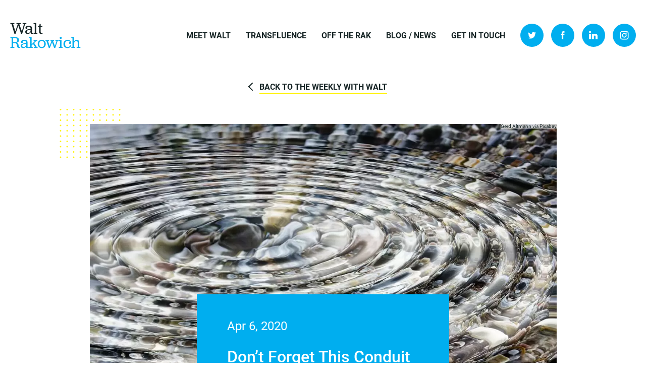

--- FILE ---
content_type: text/html; charset=UTF-8
request_url: https://waltrakowich.com/dont-forget-this-conduit-to-great-culture/
body_size: 10543
content:
<!doctype html>
<html lang="en-US">
<head>
	<meta charset="UTF-8" />
	<title>Don’t Forget This Conduit to Great Culture - Walt Rakowich</title>
	<link rel="profile" href="http://gmpg.org/xfn/11" />
	<link rel="pingback" href="https://waltrakowich.com/xmlrpc.php" />
	<meta name='robots' content='index, follow, max-image-preview:large, max-snippet:-1, max-video-preview:-1' />
	<style>img:is([sizes="auto" i], [sizes^="auto," i]) { contain-intrinsic-size: 3000px 1500px }</style>
		<meta name="viewport" content="width=device-width, initial-scale=1">

	<link rel="apple-touch-icon-precomposed" sizes="57x57" href="https://waltrakowich.com/wp-content/themes/waltrakowich/images/fav/apple-touch-icon-57x57.png" />
	<link rel="apple-touch-icon-precomposed" sizes="114x114" href="https://waltrakowich.com/wp-content/themes/waltrakowich/images/fav/apple-touch-icon-114x114.png" />
	<link rel="apple-touch-icon-precomposed" sizes="72x72" href="https://waltrakowich.com/wp-content/themes/waltrakowich/images/fav/apple-touch-icon-72x72.png" />
	<link rel="apple-touch-icon-precomposed" sizes="144x144" href="https://waltrakowich.com/wp-content/themes/waltrakowich/images/fav/apple-touch-icon-144x144.png" />
	<link rel="apple-touch-icon-precomposed" sizes="60x60" href="https://waltrakowich.com/wp-content/themes/waltrakowich/images/fav/apple-touch-icon-60x60.png" />
	<link rel="apple-touch-icon-precomposed" sizes="120x120" href="https://waltrakowich.com/wp-content/themes/waltrakowich/images/fav/apple-touch-icon-120x120.png" />
	<link rel="apple-touch-icon-precomposed" sizes="76x76" href="https://waltrakowich.com/wp-content/themes/waltrakowich/images/fav/apple-touch-icon-76x76.png" />
	<link rel="apple-touch-icon-precomposed" sizes="152x152" href="https://waltrakowich.com/wp-content/themes/waltrakowich/images/fav/apple-touch-icon-152x152.png" />
	<link rel="icon" type="image/png" href="https://waltrakowich.com/wp-content/themes/waltrakowich/images/fav/favicon-196x196.png" sizes="196x196" />
	<link rel="icon" type="image/png" href="https://waltrakowich.com/wp-content/themes/waltrakowich/images/fav/favicon-96x96.png" sizes="96x96" />
	<link rel="icon" type="image/png" href="https://waltrakowich.com/wp-content/themes/waltrakowich/images/fav/favicon-32x32.png" sizes="32x32" />
	<link rel="icon" type="image/png" href="https://waltrakowich.com/wp-content/themes/waltrakowich/images/fav/favicon-16x16.png" sizes="16x16" />
	<link rel="icon" type="image/png" href="https://waltrakowich.com/wp-content/themes/waltrakowich/images/fav/favicon-128.png" sizes="128x128" />
	<meta name="application-name" content="Walt Rakowich"/>
	<meta name="msapplication-TileColor" content="#FFFFFF" />
	<meta name="msapplication-TileImage" content="https://waltrakowich.com/wp-content/themes/waltrakowich/images/fav/mstile-144x144.png" />
	<meta name="msapplication-square70x70logo" content="https://waltrakowich.com/wp-content/themes/waltrakowich/images/fav/mstile-70x70.png" />
	<meta name="msapplication-square150x150logo" content="https://waltrakowich.com/wp-content/themes/waltrakowich/images/fav/mstile-150x150.png" />
	<meta name="msapplication-wide310x150logo" content="https://waltrakowich.com/wp-content/themes/waltrakowich/images/fav/mstile-310x150.png" />
	<meta name="msapplication-square310x310logo" content="https://waltrakowich.com/wp-content/themes/waltrakowich/images/fav/mstile-310x310.png" />

	<link rel="stylesheet" href="https://use.typekit.net/con8xry.css">

	<script async src="https://www.googletagmanager.com/gtag/js?id=G-87Z7G13QBH"></script>
<script>
  window.dataLayer = window.dataLayer || [];
  function gtag(){dataLayer.push(arguments);}
  gtag('js', new Date());

  gtag('config', 'G-87Z7G13QBH');
</script>

	<!-- This site is optimized with the Yoast SEO plugin v26.6 - https://yoast.com/wordpress/plugins/seo/ -->
	<link rel="canonical" href="https://waltrakowich.com/dont-forget-this-conduit-to-great-culture/" />
	<meta property="og:locale" content="en_US" />
	<meta property="og:type" content="article" />
	<meta property="og:title" content="Don’t Forget This Conduit to Great Culture - Walt Rakowich" />
	<meta property="og:description" content="When I reflect on some of the crucible moments I experienced as a leader in my past, I’m reminded that the best outcomes were the result of the confidence I shared not only with those immediately in my leadership team, but the trust I regularly encountered beyond the C-Suite. I’ve learned that leaders don’t create [&hellip;]" />
	<meta property="og:url" content="https://waltrakowich.com/dont-forget-this-conduit-to-great-culture/" />
	<meta property="og:site_name" content="Walt Rakowich" />
	<meta property="article:published_time" content="2020-04-06T14:07:20+00:00" />
	<meta property="article:modified_time" content="2020-04-15T12:27:33+00:00" />
	<meta property="og:image" content="https://waltrakowich.com/wp-content/uploads/2020/04/stones-ripple-effect.jpg" />
	<meta property="og:image:width" content="1280" />
	<meta property="og:image:height" content="853" />
	<meta property="og:image:type" content="image/jpeg" />
	<meta name="author" content="Walt Rakowich" />
	<meta name="twitter:card" content="summary_large_image" />
	<meta name="twitter:label1" content="Written by" />
	<meta name="twitter:data1" content="Walt Rakowich" />
	<meta name="twitter:label2" content="Est. reading time" />
	<meta name="twitter:data2" content="2 minutes" />
	<script type="application/ld+json" class="yoast-schema-graph">{"@context":"https://schema.org","@graph":[{"@type":"Article","@id":"https://waltrakowich.com/dont-forget-this-conduit-to-great-culture/#article","isPartOf":{"@id":"https://waltrakowich.com/dont-forget-this-conduit-to-great-culture/"},"author":{"name":"Walt Rakowich","@id":"https://waltrakowich.com/#/schema/person/1dfa01b2e56bacf1d9332d6f7b0cffa1"},"headline":"Don’t Forget This Conduit to Great Culture","datePublished":"2020-04-06T14:07:20+00:00","dateModified":"2020-04-15T12:27:33+00:00","mainEntityOfPage":{"@id":"https://waltrakowich.com/dont-forget-this-conduit-to-great-culture/"},"wordCount":439,"commentCount":0,"publisher":{"@id":"https://waltrakowich.com/#/schema/person/1dfa01b2e56bacf1d9332d6f7b0cffa1"},"image":{"@id":"https://waltrakowich.com/dont-forget-this-conduit-to-great-culture/#primaryimage"},"thumbnailUrl":"https://waltrakowich.com/wp-content/uploads/2020/04/stones-ripple-effect.jpg","keywords":["CEO","leadership","managers","trust","working relationship"],"articleSection":["Culture"],"inLanguage":"en-US","potentialAction":[{"@type":"CommentAction","name":"Comment","target":["https://waltrakowich.com/dont-forget-this-conduit-to-great-culture/#respond"]}]},{"@type":"WebPage","@id":"https://waltrakowich.com/dont-forget-this-conduit-to-great-culture/","url":"https://waltrakowich.com/dont-forget-this-conduit-to-great-culture/","name":"Don’t Forget This Conduit to Great Culture - Walt Rakowich","isPartOf":{"@id":"https://waltrakowich.com/#website"},"primaryImageOfPage":{"@id":"https://waltrakowich.com/dont-forget-this-conduit-to-great-culture/#primaryimage"},"image":{"@id":"https://waltrakowich.com/dont-forget-this-conduit-to-great-culture/#primaryimage"},"thumbnailUrl":"https://waltrakowich.com/wp-content/uploads/2020/04/stones-ripple-effect.jpg","datePublished":"2020-04-06T14:07:20+00:00","dateModified":"2020-04-15T12:27:33+00:00","breadcrumb":{"@id":"https://waltrakowich.com/dont-forget-this-conduit-to-great-culture/#breadcrumb"},"inLanguage":"en-US","potentialAction":[{"@type":"ReadAction","target":["https://waltrakowich.com/dont-forget-this-conduit-to-great-culture/"]}]},{"@type":"ImageObject","inLanguage":"en-US","@id":"https://waltrakowich.com/dont-forget-this-conduit-to-great-culture/#primaryimage","url":"https://waltrakowich.com/wp-content/uploads/2020/04/stones-ripple-effect.jpg","contentUrl":"https://waltrakowich.com/wp-content/uploads/2020/04/stones-ripple-effect.jpg","width":1280,"height":853,"caption":"Gerd Altmann via Pixabay"},{"@type":"BreadcrumbList","@id":"https://waltrakowich.com/dont-forget-this-conduit-to-great-culture/#breadcrumb","itemListElement":[{"@type":"ListItem","position":1,"name":"Home","item":"https://waltrakowich.com/"},{"@type":"ListItem","position":2,"name":"Don’t Forget This Conduit to Great Culture"}]},{"@type":"WebSite","@id":"https://waltrakowich.com/#website","url":"https://waltrakowich.com/","name":"Walt Rakowich","description":"Leading with transformative influence.","publisher":{"@id":"https://waltrakowich.com/#/schema/person/1dfa01b2e56bacf1d9332d6f7b0cffa1"},"potentialAction":[{"@type":"SearchAction","target":{"@type":"EntryPoint","urlTemplate":"https://waltrakowich.com/?s={search_term_string}"},"query-input":{"@type":"PropertyValueSpecification","valueRequired":true,"valueName":"search_term_string"}}],"inLanguage":"en-US"},{"@type":["Person","Organization"],"@id":"https://waltrakowich.com/#/schema/person/1dfa01b2e56bacf1d9332d6f7b0cffa1","name":"Walt Rakowich","logo":{"@id":"https://waltrakowich.com/#/schema/person/image/"},"url":"https://waltrakowich.com/author/walt-rakowich/"}]}</script>
	<!-- / Yoast SEO plugin. -->


<link rel="alternate" type="application/rss+xml" title="Walt Rakowich &raquo; Don’t Forget This Conduit to Great Culture Comments Feed" href="https://waltrakowich.com/dont-forget-this-conduit-to-great-culture/feed/" />
<link rel='stylesheet' id='wp-block-library-css' href='https://waltrakowich.com/wp-includes/css/dist/block-library/style.min.css?ver=6.8.3' type='text/css' media='all' />
<style id='classic-theme-styles-inline-css' type='text/css'>
/*! This file is auto-generated */
.wp-block-button__link{color:#fff;background-color:#32373c;border-radius:9999px;box-shadow:none;text-decoration:none;padding:calc(.667em + 2px) calc(1.333em + 2px);font-size:1.125em}.wp-block-file__button{background:#32373c;color:#fff;text-decoration:none}
</style>
<style id='global-styles-inline-css' type='text/css'>
:root{--wp--preset--aspect-ratio--square: 1;--wp--preset--aspect-ratio--4-3: 4/3;--wp--preset--aspect-ratio--3-4: 3/4;--wp--preset--aspect-ratio--3-2: 3/2;--wp--preset--aspect-ratio--2-3: 2/3;--wp--preset--aspect-ratio--16-9: 16/9;--wp--preset--aspect-ratio--9-16: 9/16;--wp--preset--color--black: #000000;--wp--preset--color--cyan-bluish-gray: #abb8c3;--wp--preset--color--white: #ffffff;--wp--preset--color--pale-pink: #f78da7;--wp--preset--color--vivid-red: #cf2e2e;--wp--preset--color--luminous-vivid-orange: #ff6900;--wp--preset--color--luminous-vivid-amber: #fcb900;--wp--preset--color--light-green-cyan: #7bdcb5;--wp--preset--color--vivid-green-cyan: #00d084;--wp--preset--color--pale-cyan-blue: #8ed1fc;--wp--preset--color--vivid-cyan-blue: #0693e3;--wp--preset--color--vivid-purple: #9b51e0;--wp--preset--gradient--vivid-cyan-blue-to-vivid-purple: linear-gradient(135deg,rgba(6,147,227,1) 0%,rgb(155,81,224) 100%);--wp--preset--gradient--light-green-cyan-to-vivid-green-cyan: linear-gradient(135deg,rgb(122,220,180) 0%,rgb(0,208,130) 100%);--wp--preset--gradient--luminous-vivid-amber-to-luminous-vivid-orange: linear-gradient(135deg,rgba(252,185,0,1) 0%,rgba(255,105,0,1) 100%);--wp--preset--gradient--luminous-vivid-orange-to-vivid-red: linear-gradient(135deg,rgba(255,105,0,1) 0%,rgb(207,46,46) 100%);--wp--preset--gradient--very-light-gray-to-cyan-bluish-gray: linear-gradient(135deg,rgb(238,238,238) 0%,rgb(169,184,195) 100%);--wp--preset--gradient--cool-to-warm-spectrum: linear-gradient(135deg,rgb(74,234,220) 0%,rgb(151,120,209) 20%,rgb(207,42,186) 40%,rgb(238,44,130) 60%,rgb(251,105,98) 80%,rgb(254,248,76) 100%);--wp--preset--gradient--blush-light-purple: linear-gradient(135deg,rgb(255,206,236) 0%,rgb(152,150,240) 100%);--wp--preset--gradient--blush-bordeaux: linear-gradient(135deg,rgb(254,205,165) 0%,rgb(254,45,45) 50%,rgb(107,0,62) 100%);--wp--preset--gradient--luminous-dusk: linear-gradient(135deg,rgb(255,203,112) 0%,rgb(199,81,192) 50%,rgb(65,88,208) 100%);--wp--preset--gradient--pale-ocean: linear-gradient(135deg,rgb(255,245,203) 0%,rgb(182,227,212) 50%,rgb(51,167,181) 100%);--wp--preset--gradient--electric-grass: linear-gradient(135deg,rgb(202,248,128) 0%,rgb(113,206,126) 100%);--wp--preset--gradient--midnight: linear-gradient(135deg,rgb(2,3,129) 0%,rgb(40,116,252) 100%);--wp--preset--font-size--small: 13px;--wp--preset--font-size--medium: 20px;--wp--preset--font-size--large: 36px;--wp--preset--font-size--x-large: 42px;--wp--preset--spacing--20: 0.44rem;--wp--preset--spacing--30: 0.67rem;--wp--preset--spacing--40: 1rem;--wp--preset--spacing--50: 1.5rem;--wp--preset--spacing--60: 2.25rem;--wp--preset--spacing--70: 3.38rem;--wp--preset--spacing--80: 5.06rem;--wp--preset--shadow--natural: 6px 6px 9px rgba(0, 0, 0, 0.2);--wp--preset--shadow--deep: 12px 12px 50px rgba(0, 0, 0, 0.4);--wp--preset--shadow--sharp: 6px 6px 0px rgba(0, 0, 0, 0.2);--wp--preset--shadow--outlined: 6px 6px 0px -3px rgba(255, 255, 255, 1), 6px 6px rgba(0, 0, 0, 1);--wp--preset--shadow--crisp: 6px 6px 0px rgba(0, 0, 0, 1);}:where(.is-layout-flex){gap: 0.5em;}:where(.is-layout-grid){gap: 0.5em;}body .is-layout-flex{display: flex;}.is-layout-flex{flex-wrap: wrap;align-items: center;}.is-layout-flex > :is(*, div){margin: 0;}body .is-layout-grid{display: grid;}.is-layout-grid > :is(*, div){margin: 0;}:where(.wp-block-columns.is-layout-flex){gap: 2em;}:where(.wp-block-columns.is-layout-grid){gap: 2em;}:where(.wp-block-post-template.is-layout-flex){gap: 1.25em;}:where(.wp-block-post-template.is-layout-grid){gap: 1.25em;}.has-black-color{color: var(--wp--preset--color--black) !important;}.has-cyan-bluish-gray-color{color: var(--wp--preset--color--cyan-bluish-gray) !important;}.has-white-color{color: var(--wp--preset--color--white) !important;}.has-pale-pink-color{color: var(--wp--preset--color--pale-pink) !important;}.has-vivid-red-color{color: var(--wp--preset--color--vivid-red) !important;}.has-luminous-vivid-orange-color{color: var(--wp--preset--color--luminous-vivid-orange) !important;}.has-luminous-vivid-amber-color{color: var(--wp--preset--color--luminous-vivid-amber) !important;}.has-light-green-cyan-color{color: var(--wp--preset--color--light-green-cyan) !important;}.has-vivid-green-cyan-color{color: var(--wp--preset--color--vivid-green-cyan) !important;}.has-pale-cyan-blue-color{color: var(--wp--preset--color--pale-cyan-blue) !important;}.has-vivid-cyan-blue-color{color: var(--wp--preset--color--vivid-cyan-blue) !important;}.has-vivid-purple-color{color: var(--wp--preset--color--vivid-purple) !important;}.has-black-background-color{background-color: var(--wp--preset--color--black) !important;}.has-cyan-bluish-gray-background-color{background-color: var(--wp--preset--color--cyan-bluish-gray) !important;}.has-white-background-color{background-color: var(--wp--preset--color--white) !important;}.has-pale-pink-background-color{background-color: var(--wp--preset--color--pale-pink) !important;}.has-vivid-red-background-color{background-color: var(--wp--preset--color--vivid-red) !important;}.has-luminous-vivid-orange-background-color{background-color: var(--wp--preset--color--luminous-vivid-orange) !important;}.has-luminous-vivid-amber-background-color{background-color: var(--wp--preset--color--luminous-vivid-amber) !important;}.has-light-green-cyan-background-color{background-color: var(--wp--preset--color--light-green-cyan) !important;}.has-vivid-green-cyan-background-color{background-color: var(--wp--preset--color--vivid-green-cyan) !important;}.has-pale-cyan-blue-background-color{background-color: var(--wp--preset--color--pale-cyan-blue) !important;}.has-vivid-cyan-blue-background-color{background-color: var(--wp--preset--color--vivid-cyan-blue) !important;}.has-vivid-purple-background-color{background-color: var(--wp--preset--color--vivid-purple) !important;}.has-black-border-color{border-color: var(--wp--preset--color--black) !important;}.has-cyan-bluish-gray-border-color{border-color: var(--wp--preset--color--cyan-bluish-gray) !important;}.has-white-border-color{border-color: var(--wp--preset--color--white) !important;}.has-pale-pink-border-color{border-color: var(--wp--preset--color--pale-pink) !important;}.has-vivid-red-border-color{border-color: var(--wp--preset--color--vivid-red) !important;}.has-luminous-vivid-orange-border-color{border-color: var(--wp--preset--color--luminous-vivid-orange) !important;}.has-luminous-vivid-amber-border-color{border-color: var(--wp--preset--color--luminous-vivid-amber) !important;}.has-light-green-cyan-border-color{border-color: var(--wp--preset--color--light-green-cyan) !important;}.has-vivid-green-cyan-border-color{border-color: var(--wp--preset--color--vivid-green-cyan) !important;}.has-pale-cyan-blue-border-color{border-color: var(--wp--preset--color--pale-cyan-blue) !important;}.has-vivid-cyan-blue-border-color{border-color: var(--wp--preset--color--vivid-cyan-blue) !important;}.has-vivid-purple-border-color{border-color: var(--wp--preset--color--vivid-purple) !important;}.has-vivid-cyan-blue-to-vivid-purple-gradient-background{background: var(--wp--preset--gradient--vivid-cyan-blue-to-vivid-purple) !important;}.has-light-green-cyan-to-vivid-green-cyan-gradient-background{background: var(--wp--preset--gradient--light-green-cyan-to-vivid-green-cyan) !important;}.has-luminous-vivid-amber-to-luminous-vivid-orange-gradient-background{background: var(--wp--preset--gradient--luminous-vivid-amber-to-luminous-vivid-orange) !important;}.has-luminous-vivid-orange-to-vivid-red-gradient-background{background: var(--wp--preset--gradient--luminous-vivid-orange-to-vivid-red) !important;}.has-very-light-gray-to-cyan-bluish-gray-gradient-background{background: var(--wp--preset--gradient--very-light-gray-to-cyan-bluish-gray) !important;}.has-cool-to-warm-spectrum-gradient-background{background: var(--wp--preset--gradient--cool-to-warm-spectrum) !important;}.has-blush-light-purple-gradient-background{background: var(--wp--preset--gradient--blush-light-purple) !important;}.has-blush-bordeaux-gradient-background{background: var(--wp--preset--gradient--blush-bordeaux) !important;}.has-luminous-dusk-gradient-background{background: var(--wp--preset--gradient--luminous-dusk) !important;}.has-pale-ocean-gradient-background{background: var(--wp--preset--gradient--pale-ocean) !important;}.has-electric-grass-gradient-background{background: var(--wp--preset--gradient--electric-grass) !important;}.has-midnight-gradient-background{background: var(--wp--preset--gradient--midnight) !important;}.has-small-font-size{font-size: var(--wp--preset--font-size--small) !important;}.has-medium-font-size{font-size: var(--wp--preset--font-size--medium) !important;}.has-large-font-size{font-size: var(--wp--preset--font-size--large) !important;}.has-x-large-font-size{font-size: var(--wp--preset--font-size--x-large) !important;}
:where(.wp-block-post-template.is-layout-flex){gap: 1.25em;}:where(.wp-block-post-template.is-layout-grid){gap: 1.25em;}
:where(.wp-block-columns.is-layout-flex){gap: 2em;}:where(.wp-block-columns.is-layout-grid){gap: 2em;}
:root :where(.wp-block-pullquote){font-size: 1.5em;line-height: 1.6;}
</style>
<link rel='stylesheet' id='cpsh-shortcodes-css' href='https://waltrakowich.com/wp-content/plugins/column-shortcodes//assets/css/shortcodes.css?ver=1.0.1' type='text/css' media='all' />
<link rel='stylesheet' id='contact-form-7-css' href='https://waltrakowich.com/wp-content/plugins/contact-form-7/includes/css/styles.css?ver=6.1.4' type='text/css' media='all' />
<link rel='stylesheet' id='style-css' href='https://waltrakowich.com/wp-content/themes/waltrakowich/style.css?ver=1769151605' type='text/css' media='all' />
<link rel='stylesheet' id='animate-css' href='https://waltrakowich.com/wp-content/themes/waltrakowich/css/animate.css?ver=6.8.3' type='text/css' media='all' />
<link rel='stylesheet' id='slick-css' href='https://waltrakowich.com/wp-content/themes/waltrakowich/css/slick.css?ver=6.8.3' type='text/css' media='all' />
<link rel='stylesheet' id='fancybox-css' href='https://waltrakowich.com/wp-content/themes/waltrakowich/css/jquery.fancybox.css?ver=6.8.3' type='text/css' media='all' />
<link rel='stylesheet' id='responsive-css' href='https://waltrakowich.com/wp-content/themes/waltrakowich/css/responsive.css?ver=6.8.3' type='text/css' media='all' />
<script type="text/javascript" src="https://waltrakowich.com/wp-includes/js/jquery/jquery.min.js?ver=3.7.1" id="jquery-core-js"></script>
<script type="text/javascript" src="https://waltrakowich.com/wp-includes/js/jquery/jquery-migrate.min.js?ver=3.4.1" id="jquery-migrate-js"></script>
<script type="text/javascript" src="https://waltrakowich.com/wp-content/themes/waltrakowich/js/modernizr.js?ver=6.8.3" id="modernizr-js"></script>
<script type="text/javascript" src="https://waltrakowich.com/wp-content/themes/waltrakowich/js/jquery.appear.js?ver=6.8.3" id="jquery.appear-js"></script>
<script type="text/javascript" src="https://waltrakowich.com/wp-content/themes/waltrakowich/js/jquery.fitvids.js?ver=6.8.3" id="jquery.fitvids-js"></script>
<script type="text/javascript" src="https://waltrakowich.com/wp-content/themes/waltrakowich/js/jquery.validate.js?ver=6.8.3" id="jquery.validate-js"></script>
<script type="text/javascript" src="https://waltrakowich.com/wp-content/themes/waltrakowich/js/jquery.fancybox.js?ver=6.8.3" id="jquery.fancybox-js"></script>
<script type="text/javascript" src="https://waltrakowich.com/wp-content/themes/waltrakowich/js/jquery.fancybox-media.js?ver=6.8.3" id="jquery.fancybox-media-js"></script>
<script type="text/javascript" src="https://waltrakowich.com/wp-content/themes/waltrakowich/js/autosize.js?ver=6.8.3" id="autosize-js"></script>
<script type="text/javascript" src="https://waltrakowich.com/wp-content/themes/waltrakowich/js/slick.js?ver=6.8.3" id="slick-js"></script>
<script type="text/javascript" src="https://waltrakowich.com/wp-content/themes/waltrakowich/js/jarallax.js?ver=6.8.3" id="jarallax-js"></script>
<script type="text/javascript" src="https://waltrakowich.com/wp-content/themes/waltrakowich/js/SmoothScroll.js?ver=6.8.3" id="SmoothScroll-js"></script>
<script type="text/javascript" src="https://waltrakowich.com/wp-content/themes/waltrakowich/js/lazyload.js?ver=6.8.3" id="lazyload-js"></script>
<script type="text/javascript" src="https://waltrakowich.com/wp-content/themes/waltrakowich/js/main.js?ver=1769151605" id="main-js"></script>
<script type="text/javascript" id="mc_signup-js-extra">
/* <![CDATA[ */
var ajax_var = {"url":"https:\/\/waltrakowich.com\/wp-admin\/admin-ajax.php","nonce":"8ac2e539ea"};
/* ]]> */
</script>
<script type="text/javascript" src="https://waltrakowich.com/wp-content/themes/waltrakowich/js/mc_signup.js?ver=6.8.3" id="mc_signup-js"></script>
<!--[if lt IE 9]>
<script type="text/javascript" src="https://waltrakowich.com/wp-content/themes/waltrakowich/js/html5.js?ver=6.8.3" id="html5-js"></script>
<![endif]-->
<link rel="https://api.w.org/" href="https://waltrakowich.com/wp-json/" /><link rel="alternate" title="JSON" type="application/json" href="https://waltrakowich.com/wp-json/wp/v2/posts/3138" /><link rel='shortlink' href='https://waltrakowich.com/?p=3138' />
<link rel="alternate" title="oEmbed (JSON)" type="application/json+oembed" href="https://waltrakowich.com/wp-json/oembed/1.0/embed?url=https%3A%2F%2Fwaltrakowich.com%2Fdont-forget-this-conduit-to-great-culture%2F" />
<link rel="alternate" title="oEmbed (XML)" type="text/xml+oembed" href="https://waltrakowich.com/wp-json/oembed/1.0/embed?url=https%3A%2F%2Fwaltrakowich.com%2Fdont-forget-this-conduit-to-great-culture%2F&#038;format=xml" />

<!-- Meta Pixel Code -->
<script type='text/javascript'>
!function(f,b,e,v,n,t,s){if(f.fbq)return;n=f.fbq=function(){n.callMethod?
n.callMethod.apply(n,arguments):n.queue.push(arguments)};if(!f._fbq)f._fbq=n;
n.push=n;n.loaded=!0;n.version='2.0';n.queue=[];t=b.createElement(e);t.async=!0;
t.src=v;s=b.getElementsByTagName(e)[0];s.parentNode.insertBefore(t,s)}(window,
document,'script','https://connect.facebook.net/en_US/fbevents.js?v=next');
</script>
<!-- End Meta Pixel Code -->

      <script type='text/javascript'>
        var url = window.location.origin + '?ob=open-bridge';
        fbq('set', 'openbridge', '653226372074377', url);
      </script>
    <script type='text/javascript'>fbq('init', '653226372074377', {}, {
    "agent": "wordpress-6.8.3-3.0.16"
})</script><script type='text/javascript'>
    fbq('track', 'PageView', []);
  </script>
<!-- Meta Pixel Code -->
<noscript>
<img height="1" width="1" style="display:none" alt="fbpx"
src="https://www.facebook.com/tr?id=653226372074377&ev=PageView&noscript=1" />
</noscript>
<!-- End Meta Pixel Code -->
		<style type="text/css" id="wp-custom-css">
			p.label.liliveplaceholder1{
	display:none;
}		</style>
		</head>
<body class="wp-singular post-template-default single single-post postid-3138 single-format-standard wp-theme-waltrakowich">
	
		
	<header id="header" class="body-content">
		<div class="wrapper large relative">
			
			<div class="content flex-row align-center-justify">
			
				<div class="site-logo jubilat">
					<a href="https://waltrakowich.com/" rel="home">
						<span>Walt</span>
						<span class="color-blue">Rakowich</span>
					</a>
				</div>
				
								<nav id="main-menu" class="main-menu">
					<ul><li id="menu-item-3095" class="menu-item menu-item-type-post_type menu-item-object-page level-0 menu-item-3095"><a href="https://waltrakowich.com/biography/">Meet Walt</a></li>
<li id="menu-item-3402" class="menu-item menu-item-type-post_type menu-item-object-page menu-item-has-children level-0 menu-item-3402"><a href="https://waltrakowich.com/book/">Transfluence</a>
<ul class="sub-menu">
	<li id="menu-item-3848" class="menu-item menu-item-type-custom menu-item-object-custom level-1 menu-item-3848"><a href="https://mailchi.mp/70ed408fb7d9/hxdnfkidbn">Becoming a Force of Nature eBook</a></li>
	<li id="menu-item-4547" class="menu-item menu-item-type-custom menu-item-object-custom level-1 menu-item-4547"><a href="https://mailchi.mp/e25c4e5c7e3f/rethinking-empathy">Rethinking Empathy Bonus Chapter</a></li>
</ul>
</li>
<li id="menu-item-4448" class="menu-item menu-item-type-post_type menu-item-object-page level-0 menu-item-4448"><a href="https://waltrakowich.com/offtherak/">Off the Rak</a></li>
<li id="menu-item-3096" class="menu-item menu-item-type-post_type menu-item-object-page current_page_parent menu-item-has-children level-0 menu-item-3096"><a href="https://waltrakowich.com/blog/">Blog / News</a>
<ul class="sub-menu">
	<li id="menu-item-4427" class="menu-item menu-item-type-post_type menu-item-object-page current_page_parent level-1 menu-item-4427"><a href="https://waltrakowich.com/blog/">The Weekly Blog</a></li>
	<li id="menu-item-3367" class="menu-item menu-item-type-taxonomy menu-item-object-tax_press level-1 menu-item-3367"><a href="https://waltrakowich.com/in-the-news/">In the News</a></li>
	<li id="menu-item-3849" class="menu-item menu-item-type-post_type menu-item-object-page level-1 menu-item-3849"><a href="https://waltrakowich.com/newsletter/">The Weekly: Email Series</a></li>
</ul>
</li>
<li id="menu-item-3094" class="menu-item menu-item-type-post_type menu-item-object-page level-0 menu-item-3094"><a href="https://waltrakowich.com/contact/">Get in Touch</a></li>
<li id="menu-item-3100" class="icon menu-item menu-item-type-custom menu-item-object-custom level-0 menu-item-3100"><a target="_blank" rel="noopener" href="https://twitter.com/waltrakowich">Twitter</a></li>
<li id="menu-item-3101" class="icon menu-item menu-item-type-custom menu-item-object-custom level-0 menu-item-3101"><a target="_blank" rel="noopener" href="https://www.facebook.com/WaltRakowich">Facebook</a></li>
<li id="menu-item-3102" class="icon menu-item menu-item-type-custom menu-item-object-custom level-0 menu-item-3102"><a target="_blank" rel="noopener" href="https://www.linkedin.com/in/waltrakowich">LinkedIn</a></li>
<li id="menu-item-3103" class="icon menu-item menu-item-type-custom menu-item-object-custom level-0 menu-item-3103"><a target="_blank" rel="noopener" href="https://www.instagram.com/waltrakowich/">Instagram</a></li>
</ul>				</nav>
								
				<button id="mobile-menu-toggle" class="hamburger hamburger--spin">
					<span class="hamburger-box">
						<span class="hamburger-inner"></span>
					</span>
				</button>
				
			</div>	
			
		</div>
	</header>
	
	<div id="page-content" class="body-content overflow-hidden">
	<div class="body-content animate-onload progress">
		
		<div id="blog-header" class="body-content padding-content animate" data-effect="fadeInUp">
			<div class="wrapper">
				<p class="center"><a href="https://waltrakowich.com/blog/" class="button-back">Back to The Weekly with Walt</a></p>
			</div>
		</div>
		
		<div class="body-content center animate" data-effect="fadeInUp">
			<div class="wrapper">
				<div class="in-middle large center dots-to-left">
					<div class="body-content post-featured-image bg-cover relative" style="background-image: url(https://waltrakowich.com/wp-content/uploads/2020/04/stones-ripple-effect.jpg)"></div>
					<div class="wr-feat-caption">Gerd Altmann via <a href="https://pixabay.com/photos/stones-pebble-water-waves-244244/" target="_blank" rel="noopener">Pixabay</a></div>
					<div class="in-middle medium">
						<div class="body-content bg-blue color-white post-title-content">
							<div class="body-content content">
								<p class="post-date">Apr 6, 2020</p>
								<h1 class="post-title">Don’t Forget This Conduit to Great Culture</h1>
								<nav>
									<ul>
										<li class="label">Share</li>
										<li class="menu-item icon"><a href="https://www.facebook.com/sharer/sharer.php?u=https%3A%2F%2Fwaltrakowich.com%2Fdont-forget-this-conduit-to-great-culture%2F" class="window-open" title="Share on Facebook">Share on Facebook</a></li>
										<li class="menu-item icon"><a href="http://twitter.com/share?url=https%3A%2F%2Fwaltrakowich.com%2F%3Fp%3D3138&amp;text=Don%E2%80%99t+Forget+This+Conduit+to+Great+Culture" class="window-open" title="Tweet">Tweet</a></li>
										<li class="menu-item icon"><a href="http://www.linkedin.com/shareArticle?mini=true&amp;url=https%3A%2F%2Fwaltrakowich.com%2Fdont-forget-this-conduit-to-great-culture%2F&amp;title=Don%E2%80%99t+Forget+This+Conduit+to+Great+Culture&amp;summary=When+I+reflect+on+some+of+the+crucible+moments+I+experienced+as+a+leader+in+my+past%2C+I%E2%80%99m+reminded+that+the+best+outcomes+were+the+result+of+the+confidence+I+shared+not+only+with+those+immediately+in+my+leadership+team%2C+but+the+trust+I+regularly+encountered+beyond+the+C-Suite.+I%E2%80%99ve+learned+that+leaders+don%E2%80%99t+create+%5B%26hellip%3B%5D&amp;source=https%3A%2F%2Fwaltrakowich.com%2Fdont-forget-this-conduit-to-great-culture%2F" class="window-open" title="Share on LinkedIn">LinkedIn</a></li>
										<li class="menu-item icon"><a href="mailto:?subject=Don’t Forget This Conduit to Great Culture&amp;body=Don’t Forget This Conduit to Great Culture: https://waltrakowich.com/dont-forget-this-conduit-to-great-culture/" title="Send to Friend">Send to Friend</a></li>
									</ul>
								</nav>
							</div>	
						</div>
					</div>
				</div>
			</div>	
		</div>
	
				<div class="body-content padding-content center animate" data-effect="fadeInUp">
			<div class="wrapper">
				<div class="in-middle">
					<div class="entry-content post-main-content">
						
<p>When I reflect on some of the crucible moments I experienced as a leader in my past, I’m reminded that the best outcomes were the result of the confidence I shared not only with those immediately in my leadership team, but the trust I regularly encountered beyond the C-Suite.</p>



<p>I’ve learned that leaders don’t create trust in a vacuum. Much like a stone creates a ripple effect in the water when it lands on the surface, smart leaders form trustworthy relationships within their leadership team and then depend on that network to model trust with their own ripple of colleagues, managers, direct reports, and so on.</p>



<h5 style="background-color: #ededed; text-align: center; padding: 20px"><em>Never miss a&nbsp;post&nbsp;about leadership,     transparency, and trust&nbsp;by signing up for my weekly mailing list,   delivered right to your inbox. Sign up <a rel="noreferrer noopener" href="https://www.waltrakowich.com/newsletter/" target="_blank">here</a>.</em></h5>



<p><a href="https://www.gallup.com/press/176450/elements-great-managing.aspx" target="_blank" rel="noreferrer noopener">Jim Harter</a>, Chief Scientist at Gallup and bestselling author, explains that “A leader&#8217;s success depends on their reputation extending beyond their closest confidants. It is only through second- and third-degree connections that your networks become influential.” Harter says the engagement of leaders extends to the engagement of managers, which then extends to the front line. It’s the manager who ultimately forms trust in all levels of the organization.</p>



<p>Curt Coffman and Kathie Sorensen, coauthors of <a rel="noreferrer noopener" href="https://www.amazon.com/dp/B00G00I826/ref=dp-kindle-redirect?_encoding=UTF8&amp;btkr=1" target="_blank"><em>Culture Eats Strategy for Lunch</em></a>, say that effective cultures are cultivated in three primary domains—micro-, bridge-, and macro-culture—where the manager’s role is key in each one. In an engaging and supportive culture, employees “feel they have a productive two-way relationship with their manager and their team.” The manager has the most important influence on an employee’s effectiveness. If a manager knows the employee and builds trust, then constructive feedback works and a productive relationship ensues.</p>



<p>These productive relationships are at the core of healthy cultures and the ability to facilitate organizational change. And while attention to leadership has increased over the years, it’s critical that we remember the manager’s role is also growing to meet the demands of our evolving marketplace and increasingly sophisticated customer. For example, managers can:</p>



<ul class="wp-block-list"><li>Influence front-line employees.</li><li>Innovate and create better systems for productivity.</li><li>Facilitate the adoption of new directions for the company.</li><li>Provide real-time feedback about product/service enhancements or changes.</li><li>Provide the essential “connective tissue” throughout an organization’s hierarchy.</li></ul>



<p>Why this matters: Information is not transformation. Leaders cannot simply articulate a vision and expect it to be so. It requires the trust and confidence from everyone in the organization. Managers, in particular, are the conduit for implementation while representing the greatest opportunity for success or failure. It’s essential that leaders monitor how trust is flowing throughout the organization beyond the first ripple. If well cultivated, any wave of change is possible.</p>
					</div>
				</div>
			</div>
		</div>
				
				<div class="body-content padding-content padding-top0 center animate" data-effect="fadeInUp">
			<div class="wrapper">
				<div class="in-middle">
					
<div id="comments" class="comments-area">

	
		<div id="respond" class="comment-respond">
		<h3 id="reply-title" class="comment-reply-title">Leave a Comment on This Post <small><a rel="nofollow" id="cancel-comment-reply-link" href="/dont-forget-this-conduit-to-great-culture/#respond" style="display:none;">Cancel reply</a></small></h3><form action="https://waltrakowich.com/wp-comments-post.php" method="post" id="commentform" class="comment-form"><p class="comment-notes"><span id="email-notes">Your email address will not be published.</span> <span class="required-field-message">Required fields are marked <span class="required">*</span></span></p><div class="comment-form-author-email"><p class="comment-form-field comment-form-author">
			<label for="author">Your Name*</label>
			<input id="author" name="author" type="text" placeholder="Your Name*" value="" size="30" required />
		</p>
<p class="comment-form-field comment-form-email">
			<label for="email">Email Address*</label>
			<input id="email" name="email" type="email" placeholder="Email Address*" value="" size="30" required />
		</p></div>

<p class="comment-form-field comment-form-comment">
            <label for="comment">Comment*</label>
            <textarea id="comment" name="comment" placeholder="Comment*" cols="45" rows="8" required></textarea>
        </p><p class="form-submit"><input name="submit" type="submit" class="button" value="SUBMIT YOUR COMMENT" /> <input type='hidden' name='comment_post_ID' value='3138' id='comment_post_ID' />
<input type='hidden' name='comment_parent' id='comment_parent' value='0' />
</p><p style="display: none;"><input type="hidden" id="akismet_comment_nonce" name="akismet_comment_nonce" value="c4e3a0811a" /></p><p style="display: none !important;" class="akismet-fields-container" data-prefix="ak_"><label>&#916;<textarea name="ak_hp_textarea" cols="45" rows="8" maxlength="100"></textarea></label><input type="hidden" id="ak_js_1" name="ak_js" value="123"/><script>document.getElementById( "ak_js_1" ).setAttribute( "value", ( new Date() ).getTime() );</script></p></form>	</div><!-- #respond -->
	
</div>				</div>
			</div>
		</div>
				
	</div>
	
		<div class="body-content animate-onappear progress">
		<div class="wrapper">
			
			<div class="body-content padding-content padding-top0 center">
				<div class="in-middle small center">
					<p class="title-def animate" data-effect="fadeInUp">Related Posts</p>
				</div>
			</div>

			<div class="body-content blog-posts-general blog-posts-general-three animate" data-effect="fadeInUp">
								<div class="body-content blog-post blog-post-general">
	<a href="https://waltrakowich.com/monday-playbook-how-to-balance-your-view-of-your-business-in-time/">
		<span class="post-image">
			<span class="post-image-bg bg-green-dark bg-cover lazy" data-bg="url(https://waltrakowich.com/wp-content/uploads/time-balance-playbook-800x448.jpg)"></span>
		</span>
		<span class="post-content">
			<span class="post-date">Jan 5, 2026</span>
			<span class="post-title">Monday Playbook: How to Balance Your View of Your Business in Time</span>
			<strong class="post-more">Read More</strong>
		</span>
	</a>
</div>								<div class="body-content blog-post blog-post-general">
	<a href="https://waltrakowich.com/how-to-let-mistakes-be-your-quickest-route-to-mastery/">
		<span class="post-image">
			<span class="post-image-bg bg-green-dark bg-cover lazy" data-bg="url(https://waltrakowich.com/wp-content/uploads/afif-ramdhasuma-RjqCk9MqhNg-unsplash-copy-800x450.jpg)"></span>
		</span>
		<span class="post-content">
			<span class="post-date">Oct 6, 2025</span>
			<span class="post-title">How to Let Mistakes Be Your Quickest Route to Mastery</span>
			<strong class="post-more">Read More</strong>
		</span>
	</a>
</div>								<div class="body-content blog-post blog-post-general">
	<a href="https://waltrakowich.com/the-otto-test-are-you-meeting-the-social-needs-of-your-team/">
		<span class="post-image">
			<span class="post-image-bg bg-green-dark bg-cover lazy" data-bg="url(https://waltrakowich.com/wp-content/uploads/burst-aoN3HWLbhdI-unsplash-800x449.jpg)"></span>
		</span>
		<span class="post-content">
			<span class="post-date">Sep 29, 2025</span>
			<span class="post-title">The Otto Test: Are You Meeting the Social Needs of Your Team?</span>
			<strong class="post-more">Read More</strong>
		</span>
	</a>
</div>							</div>
			
		</div>	
	</div>
		
				
										<div id="footer-signup-row" class="body-content bg-blue color-white relative animate-onappear progress">
				<div class="wrapper">
					<div class="body-content padding-content center">
						<div class="body-content in-wrapper">
							<form action="https://waltrakowich.com/dont-forget-this-conduit-to-great-culture/" method="post" class="body-content mc-form sign-up-form with-image">
																	<div class="body-content label-multiline animate" data-effect="fadeInUp">
										<h3 class="jubilat" style="text-align: center;"><span style="color: #fff200;">Leading with Transfluence</span></h3>
<h5 style="text-align: center;">Receive Walt&#8217;s latest insights on leadership, management and organizational culture. Subscribe below.</h5>
									</div>
																		<div class="image">
										<img class="lazy" data-src="https://waltrakowich.com/wp-content/uploads/2020/10/nl-image2.jpg" alt="Leading with Transfluence" />
									</div>
																									<div class="body-content fields animate" data-effect="fadeInUp">
									<div class="body-content field">
										<input type="text" name="mc-name" class="input" placeholder="First Name" required id="cm-name-footer" />
									</div>
									<div class="body-content field">
										<input type="email" name="mc-email" class="input" placeholder="Email Address" required />
									</div>
									<div class="body-content action">
										<button class="button green-dark full-width">Submit</button>
									</div>
								</div>
								<div class="newsletter-form-message"></div>
							</form>
						</div>
					</div>
				</div>
			</div>
							
	</div>
	
	<footer id="footer" class="body-content">
		<div class="wrapper large">
			
			<div class="body-content content flex-row align-center-justify">
			
				<div class="site-logo jubilat">
					 <a href="https://waltrakowich.com/" rel="home">
						<span>Walt</span>
						<span class="color-blue">Rakowich</span>
					</a>
				</div>

								<nav id="footer-menu" class="main-menu">
					<ul><li class="menu-item menu-item-type-post_type menu-item-object-page level-0 menu-item-3095"><a href="https://waltrakowich.com/biography/">Meet Walt</a></li>
<li class="menu-item menu-item-type-post_type menu-item-object-page level-0 menu-item-3402"><a href="https://waltrakowich.com/book/">Transfluence</a></li>
<li class="menu-item menu-item-type-post_type menu-item-object-page level-0 menu-item-4448"><a href="https://waltrakowich.com/offtherak/">Off the Rak</a></li>
<li class="menu-item menu-item-type-post_type menu-item-object-page current_page_parent level-0 menu-item-3096"><a href="https://waltrakowich.com/blog/">Blog / News</a></li>
<li class="menu-item menu-item-type-post_type menu-item-object-page level-0 menu-item-3094"><a href="https://waltrakowich.com/contact/">Get in Touch</a></li>
<li class="icon menu-item menu-item-type-custom menu-item-object-custom level-0 menu-item-3100"><a target="_blank" rel="noopener" href="https://twitter.com/waltrakowich">Twitter</a></li>
<li class="icon menu-item menu-item-type-custom menu-item-object-custom level-0 menu-item-3101"><a target="_blank" rel="noopener" href="https://www.facebook.com/WaltRakowich">Facebook</a></li>
<li class="icon menu-item menu-item-type-custom menu-item-object-custom level-0 menu-item-3102"><a target="_blank" rel="noopener" href="https://www.linkedin.com/in/waltrakowich">LinkedIn</a></li>
<li class="icon menu-item menu-item-type-custom menu-item-object-custom level-0 menu-item-3103"><a target="_blank" rel="noopener" href="https://www.instagram.com/waltrakowich/">Instagram</a></li>
</ul>				</nav>
								
			</div>
			
						<div class="body-content copyright">
				<p><a href="https://waltrakowich.com/privacy-policy/">Privacy Policy</a></p>
<p>Built by <a href="https://targetmktng.com/" target="_blank" rel="noopener">Target Marketing Digital</a></p>
<p>© 2026 Transfluence, LLC. All rights reserved</p>
			</div>
						
		</div>
	</footer>

		<nav id="mobile-menu">
		<div id="mobile-menu-wrap">
			<ul><li class="menu-item menu-item-type-post_type menu-item-object-page level-0 menu-item-3095"><a href="https://waltrakowich.com/biography/">Meet Walt</a></li>
<li class="menu-item menu-item-type-post_type menu-item-object-page menu-item-has-children level-0 menu-item-3402"><a href="https://waltrakowich.com/book/">Transfluence</a>
<ul class="sub-menu">
	<li class="menu-item menu-item-type-custom menu-item-object-custom level-1 menu-item-3848"><a href="https://mailchi.mp/70ed408fb7d9/hxdnfkidbn">Becoming a Force of Nature eBook</a></li>
	<li class="menu-item menu-item-type-custom menu-item-object-custom level-1 menu-item-4547"><a href="https://mailchi.mp/e25c4e5c7e3f/rethinking-empathy">Rethinking Empathy Bonus Chapter</a></li>
</ul>
</li>
<li class="menu-item menu-item-type-post_type menu-item-object-page level-0 menu-item-4448"><a href="https://waltrakowich.com/offtherak/">Off the Rak</a></li>
<li class="menu-item menu-item-type-post_type menu-item-object-page current_page_parent menu-item-has-children level-0 menu-item-3096"><a href="https://waltrakowich.com/blog/">Blog / News</a>
<ul class="sub-menu">
	<li class="menu-item menu-item-type-post_type menu-item-object-page current_page_parent level-1 menu-item-4427"><a href="https://waltrakowich.com/blog/">The Weekly Blog</a></li>
	<li class="menu-item menu-item-type-taxonomy menu-item-object-tax_press level-1 menu-item-3367"><a href="https://waltrakowich.com/in-the-news/">In the News</a></li>
	<li class="menu-item menu-item-type-post_type menu-item-object-page level-1 menu-item-3849"><a href="https://waltrakowich.com/newsletter/">The Weekly: Email Series</a></li>
</ul>
</li>
<li class="menu-item menu-item-type-post_type menu-item-object-page level-0 menu-item-3094"><a href="https://waltrakowich.com/contact/">Get in Touch</a></li>
<li class="icon menu-item menu-item-type-custom menu-item-object-custom level-0 menu-item-3100"><a target="_blank" rel="noopener" href="https://twitter.com/waltrakowich">Twitter</a></li>
<li class="icon menu-item menu-item-type-custom menu-item-object-custom level-0 menu-item-3101"><a target="_blank" rel="noopener" href="https://www.facebook.com/WaltRakowich">Facebook</a></li>
<li class="icon menu-item menu-item-type-custom menu-item-object-custom level-0 menu-item-3102"><a target="_blank" rel="noopener" href="https://www.linkedin.com/in/waltrakowich">LinkedIn</a></li>
<li class="icon menu-item menu-item-type-custom menu-item-object-custom level-0 menu-item-3103"><a target="_blank" rel="noopener" href="https://www.instagram.com/waltrakowich/">Instagram</a></li>
</ul>		</div>
	</nav>
	
		<div id="pre-order-window">
		<p class="close-button"><a href="#" class="close">&#10005;</a></p>
		<div class="valign content">
			<div class="wrapper">
				<div class="flex-row align-center">					
										<div class="half-content pre-order-window-cover">
						<div class="book-promo-cover">
							<div class="book-cover relative">
								<div class="cover">
									<img class="lazy" data-src="https://waltrakowich.com/wp-content/uploads/2020/05/transfluence-3d-v3.png" alt="Transfluence: Leading with Transformative Influence in Today&#039;s Climates of Change" />
								</div>
							</div>
						</div>
					</div>
					
					<div class="half-content">						<div class="pre-order-window-content center">
														<div class="title">
								<p class="title-def">Order Now</p>
							</div>
														<ul>
																<li>
									<a href="https://www.amazon.com/Transfluence-Leading-Transformative-Influence-Climates/dp/1642936170" target="_blank" rel="noopener"><strong>Amazon</strong></a>
								</li>
																<li>
									<a href="https://www.barnesandnoble.com/w/transfluence-walt-rakowich/1136806454?ean=9781642936179" target="_blank" rel="noopener"><strong>Barnes & Noble</strong></a>
								</li>
																<li>
									<a href="https://www.indiebound.org/book/9781642936179" target="_blank" rel="noopener"><strong>IndieBound</strong></a>
								</li>
																<li>
									<a href="https://bookshop.org/books/transfluence-how-to-lead-with-transformative-influence-in-today-s-climates-of-change/9781642936179" target="_blank" rel="noopener"><strong>Bookshop</strong></a>
								</li>
																<li>
									<a href="https://www.booksamillion.com/p/9781642936179" target="_blank" rel="noopener"><strong>BAM!</strong></a>
								</li>
															</ul>
						</div>	
					</div>
				</div>	
			</div>
		</div>	
	</div>
	
	<script type="speculationrules">
{"prefetch":[{"source":"document","where":{"and":[{"href_matches":"\/*"},{"not":{"href_matches":["\/wp-*.php","\/wp-admin\/*","\/wp-content\/uploads\/*","\/wp-content\/*","\/wp-content\/plugins\/*","\/wp-content\/themes\/waltrakowich\/*","\/*\\?(.+)"]}},{"not":{"selector_matches":"a[rel~=\"nofollow\"]"}},{"not":{"selector_matches":".no-prefetch, .no-prefetch a"}}]},"eagerness":"conservative"}]}
</script>
    <!-- Meta Pixel Event Code -->
    <script type='text/javascript'>
        document.addEventListener( 'wpcf7mailsent', function( event ) {
        if( "fb_pxl_code" in event.detail.apiResponse){
          eval(event.detail.apiResponse.fb_pxl_code);
        }
      }, false );
    </script>
    <!-- End Meta Pixel Event Code -->
    <div id='fb-pxl-ajax-code'></div><script type="text/javascript" src="https://waltrakowich.com/wp-includes/js/dist/hooks.min.js?ver=4d63a3d491d11ffd8ac6" id="wp-hooks-js"></script>
<script type="text/javascript" src="https://waltrakowich.com/wp-includes/js/dist/i18n.min.js?ver=5e580eb46a90c2b997e6" id="wp-i18n-js"></script>
<script type="text/javascript" id="wp-i18n-js-after">
/* <![CDATA[ */
wp.i18n.setLocaleData( { 'text direction\u0004ltr': [ 'ltr' ] } );
/* ]]> */
</script>
<script type="text/javascript" src="https://waltrakowich.com/wp-content/plugins/contact-form-7/includes/swv/js/index.js?ver=6.1.4" id="swv-js"></script>
<script type="text/javascript" id="contact-form-7-js-before">
/* <![CDATA[ */
var wpcf7 = {
    "api": {
        "root": "https:\/\/waltrakowich.com\/wp-json\/",
        "namespace": "contact-form-7\/v1"
    },
    "cached": 1
};
/* ]]> */
</script>
<script type="text/javascript" src="https://waltrakowich.com/wp-content/plugins/contact-form-7/includes/js/index.js?ver=6.1.4" id="contact-form-7-js"></script>
<script type="text/javascript" src="https://www.google.com/recaptcha/api.js?render=6LdGSewUAAAAAEdR-0df-7y8NKAhzJPzg1t4Y4qk&amp;ver=3.0" id="google-recaptcha-js"></script>
<script type="text/javascript" src="https://waltrakowich.com/wp-includes/js/dist/vendor/wp-polyfill.min.js?ver=3.15.0" id="wp-polyfill-js"></script>
<script type="text/javascript" id="wpcf7-recaptcha-js-before">
/* <![CDATA[ */
var wpcf7_recaptcha = {
    "sitekey": "6LdGSewUAAAAAEdR-0df-7y8NKAhzJPzg1t4Y4qk",
    "actions": {
        "homepage": "homepage",
        "contactform": "contactform"
    }
};
/* ]]> */
</script>
<script type="text/javascript" src="https://waltrakowich.com/wp-content/plugins/contact-form-7/modules/recaptcha/index.js?ver=6.1.4" id="wpcf7-recaptcha-js"></script>
<script defer type="text/javascript" src="https://waltrakowich.com/wp-content/plugins/akismet/_inc/akismet-frontend.js?ver=1766077570" id="akismet-frontend-js"></script>
	
</body>
</html>

--- FILE ---
content_type: text/html; charset=utf-8
request_url: https://www.google.com/recaptcha/api2/anchor?ar=1&k=6LdGSewUAAAAAEdR-0df-7y8NKAhzJPzg1t4Y4qk&co=aHR0cHM6Ly93YWx0cmFrb3dpY2guY29tOjQ0Mw..&hl=en&v=PoyoqOPhxBO7pBk68S4YbpHZ&size=invisible&anchor-ms=20000&execute-ms=30000&cb=61fe6rux5dmy
body_size: 48584
content:
<!DOCTYPE HTML><html dir="ltr" lang="en"><head><meta http-equiv="Content-Type" content="text/html; charset=UTF-8">
<meta http-equiv="X-UA-Compatible" content="IE=edge">
<title>reCAPTCHA</title>
<style type="text/css">
/* cyrillic-ext */
@font-face {
  font-family: 'Roboto';
  font-style: normal;
  font-weight: 400;
  font-stretch: 100%;
  src: url(//fonts.gstatic.com/s/roboto/v48/KFO7CnqEu92Fr1ME7kSn66aGLdTylUAMa3GUBHMdazTgWw.woff2) format('woff2');
  unicode-range: U+0460-052F, U+1C80-1C8A, U+20B4, U+2DE0-2DFF, U+A640-A69F, U+FE2E-FE2F;
}
/* cyrillic */
@font-face {
  font-family: 'Roboto';
  font-style: normal;
  font-weight: 400;
  font-stretch: 100%;
  src: url(//fonts.gstatic.com/s/roboto/v48/KFO7CnqEu92Fr1ME7kSn66aGLdTylUAMa3iUBHMdazTgWw.woff2) format('woff2');
  unicode-range: U+0301, U+0400-045F, U+0490-0491, U+04B0-04B1, U+2116;
}
/* greek-ext */
@font-face {
  font-family: 'Roboto';
  font-style: normal;
  font-weight: 400;
  font-stretch: 100%;
  src: url(//fonts.gstatic.com/s/roboto/v48/KFO7CnqEu92Fr1ME7kSn66aGLdTylUAMa3CUBHMdazTgWw.woff2) format('woff2');
  unicode-range: U+1F00-1FFF;
}
/* greek */
@font-face {
  font-family: 'Roboto';
  font-style: normal;
  font-weight: 400;
  font-stretch: 100%;
  src: url(//fonts.gstatic.com/s/roboto/v48/KFO7CnqEu92Fr1ME7kSn66aGLdTylUAMa3-UBHMdazTgWw.woff2) format('woff2');
  unicode-range: U+0370-0377, U+037A-037F, U+0384-038A, U+038C, U+038E-03A1, U+03A3-03FF;
}
/* math */
@font-face {
  font-family: 'Roboto';
  font-style: normal;
  font-weight: 400;
  font-stretch: 100%;
  src: url(//fonts.gstatic.com/s/roboto/v48/KFO7CnqEu92Fr1ME7kSn66aGLdTylUAMawCUBHMdazTgWw.woff2) format('woff2');
  unicode-range: U+0302-0303, U+0305, U+0307-0308, U+0310, U+0312, U+0315, U+031A, U+0326-0327, U+032C, U+032F-0330, U+0332-0333, U+0338, U+033A, U+0346, U+034D, U+0391-03A1, U+03A3-03A9, U+03B1-03C9, U+03D1, U+03D5-03D6, U+03F0-03F1, U+03F4-03F5, U+2016-2017, U+2034-2038, U+203C, U+2040, U+2043, U+2047, U+2050, U+2057, U+205F, U+2070-2071, U+2074-208E, U+2090-209C, U+20D0-20DC, U+20E1, U+20E5-20EF, U+2100-2112, U+2114-2115, U+2117-2121, U+2123-214F, U+2190, U+2192, U+2194-21AE, U+21B0-21E5, U+21F1-21F2, U+21F4-2211, U+2213-2214, U+2216-22FF, U+2308-230B, U+2310, U+2319, U+231C-2321, U+2336-237A, U+237C, U+2395, U+239B-23B7, U+23D0, U+23DC-23E1, U+2474-2475, U+25AF, U+25B3, U+25B7, U+25BD, U+25C1, U+25CA, U+25CC, U+25FB, U+266D-266F, U+27C0-27FF, U+2900-2AFF, U+2B0E-2B11, U+2B30-2B4C, U+2BFE, U+3030, U+FF5B, U+FF5D, U+1D400-1D7FF, U+1EE00-1EEFF;
}
/* symbols */
@font-face {
  font-family: 'Roboto';
  font-style: normal;
  font-weight: 400;
  font-stretch: 100%;
  src: url(//fonts.gstatic.com/s/roboto/v48/KFO7CnqEu92Fr1ME7kSn66aGLdTylUAMaxKUBHMdazTgWw.woff2) format('woff2');
  unicode-range: U+0001-000C, U+000E-001F, U+007F-009F, U+20DD-20E0, U+20E2-20E4, U+2150-218F, U+2190, U+2192, U+2194-2199, U+21AF, U+21E6-21F0, U+21F3, U+2218-2219, U+2299, U+22C4-22C6, U+2300-243F, U+2440-244A, U+2460-24FF, U+25A0-27BF, U+2800-28FF, U+2921-2922, U+2981, U+29BF, U+29EB, U+2B00-2BFF, U+4DC0-4DFF, U+FFF9-FFFB, U+10140-1018E, U+10190-1019C, U+101A0, U+101D0-101FD, U+102E0-102FB, U+10E60-10E7E, U+1D2C0-1D2D3, U+1D2E0-1D37F, U+1F000-1F0FF, U+1F100-1F1AD, U+1F1E6-1F1FF, U+1F30D-1F30F, U+1F315, U+1F31C, U+1F31E, U+1F320-1F32C, U+1F336, U+1F378, U+1F37D, U+1F382, U+1F393-1F39F, U+1F3A7-1F3A8, U+1F3AC-1F3AF, U+1F3C2, U+1F3C4-1F3C6, U+1F3CA-1F3CE, U+1F3D4-1F3E0, U+1F3ED, U+1F3F1-1F3F3, U+1F3F5-1F3F7, U+1F408, U+1F415, U+1F41F, U+1F426, U+1F43F, U+1F441-1F442, U+1F444, U+1F446-1F449, U+1F44C-1F44E, U+1F453, U+1F46A, U+1F47D, U+1F4A3, U+1F4B0, U+1F4B3, U+1F4B9, U+1F4BB, U+1F4BF, U+1F4C8-1F4CB, U+1F4D6, U+1F4DA, U+1F4DF, U+1F4E3-1F4E6, U+1F4EA-1F4ED, U+1F4F7, U+1F4F9-1F4FB, U+1F4FD-1F4FE, U+1F503, U+1F507-1F50B, U+1F50D, U+1F512-1F513, U+1F53E-1F54A, U+1F54F-1F5FA, U+1F610, U+1F650-1F67F, U+1F687, U+1F68D, U+1F691, U+1F694, U+1F698, U+1F6AD, U+1F6B2, U+1F6B9-1F6BA, U+1F6BC, U+1F6C6-1F6CF, U+1F6D3-1F6D7, U+1F6E0-1F6EA, U+1F6F0-1F6F3, U+1F6F7-1F6FC, U+1F700-1F7FF, U+1F800-1F80B, U+1F810-1F847, U+1F850-1F859, U+1F860-1F887, U+1F890-1F8AD, U+1F8B0-1F8BB, U+1F8C0-1F8C1, U+1F900-1F90B, U+1F93B, U+1F946, U+1F984, U+1F996, U+1F9E9, U+1FA00-1FA6F, U+1FA70-1FA7C, U+1FA80-1FA89, U+1FA8F-1FAC6, U+1FACE-1FADC, U+1FADF-1FAE9, U+1FAF0-1FAF8, U+1FB00-1FBFF;
}
/* vietnamese */
@font-face {
  font-family: 'Roboto';
  font-style: normal;
  font-weight: 400;
  font-stretch: 100%;
  src: url(//fonts.gstatic.com/s/roboto/v48/KFO7CnqEu92Fr1ME7kSn66aGLdTylUAMa3OUBHMdazTgWw.woff2) format('woff2');
  unicode-range: U+0102-0103, U+0110-0111, U+0128-0129, U+0168-0169, U+01A0-01A1, U+01AF-01B0, U+0300-0301, U+0303-0304, U+0308-0309, U+0323, U+0329, U+1EA0-1EF9, U+20AB;
}
/* latin-ext */
@font-face {
  font-family: 'Roboto';
  font-style: normal;
  font-weight: 400;
  font-stretch: 100%;
  src: url(//fonts.gstatic.com/s/roboto/v48/KFO7CnqEu92Fr1ME7kSn66aGLdTylUAMa3KUBHMdazTgWw.woff2) format('woff2');
  unicode-range: U+0100-02BA, U+02BD-02C5, U+02C7-02CC, U+02CE-02D7, U+02DD-02FF, U+0304, U+0308, U+0329, U+1D00-1DBF, U+1E00-1E9F, U+1EF2-1EFF, U+2020, U+20A0-20AB, U+20AD-20C0, U+2113, U+2C60-2C7F, U+A720-A7FF;
}
/* latin */
@font-face {
  font-family: 'Roboto';
  font-style: normal;
  font-weight: 400;
  font-stretch: 100%;
  src: url(//fonts.gstatic.com/s/roboto/v48/KFO7CnqEu92Fr1ME7kSn66aGLdTylUAMa3yUBHMdazQ.woff2) format('woff2');
  unicode-range: U+0000-00FF, U+0131, U+0152-0153, U+02BB-02BC, U+02C6, U+02DA, U+02DC, U+0304, U+0308, U+0329, U+2000-206F, U+20AC, U+2122, U+2191, U+2193, U+2212, U+2215, U+FEFF, U+FFFD;
}
/* cyrillic-ext */
@font-face {
  font-family: 'Roboto';
  font-style: normal;
  font-weight: 500;
  font-stretch: 100%;
  src: url(//fonts.gstatic.com/s/roboto/v48/KFO7CnqEu92Fr1ME7kSn66aGLdTylUAMa3GUBHMdazTgWw.woff2) format('woff2');
  unicode-range: U+0460-052F, U+1C80-1C8A, U+20B4, U+2DE0-2DFF, U+A640-A69F, U+FE2E-FE2F;
}
/* cyrillic */
@font-face {
  font-family: 'Roboto';
  font-style: normal;
  font-weight: 500;
  font-stretch: 100%;
  src: url(//fonts.gstatic.com/s/roboto/v48/KFO7CnqEu92Fr1ME7kSn66aGLdTylUAMa3iUBHMdazTgWw.woff2) format('woff2');
  unicode-range: U+0301, U+0400-045F, U+0490-0491, U+04B0-04B1, U+2116;
}
/* greek-ext */
@font-face {
  font-family: 'Roboto';
  font-style: normal;
  font-weight: 500;
  font-stretch: 100%;
  src: url(//fonts.gstatic.com/s/roboto/v48/KFO7CnqEu92Fr1ME7kSn66aGLdTylUAMa3CUBHMdazTgWw.woff2) format('woff2');
  unicode-range: U+1F00-1FFF;
}
/* greek */
@font-face {
  font-family: 'Roboto';
  font-style: normal;
  font-weight: 500;
  font-stretch: 100%;
  src: url(//fonts.gstatic.com/s/roboto/v48/KFO7CnqEu92Fr1ME7kSn66aGLdTylUAMa3-UBHMdazTgWw.woff2) format('woff2');
  unicode-range: U+0370-0377, U+037A-037F, U+0384-038A, U+038C, U+038E-03A1, U+03A3-03FF;
}
/* math */
@font-face {
  font-family: 'Roboto';
  font-style: normal;
  font-weight: 500;
  font-stretch: 100%;
  src: url(//fonts.gstatic.com/s/roboto/v48/KFO7CnqEu92Fr1ME7kSn66aGLdTylUAMawCUBHMdazTgWw.woff2) format('woff2');
  unicode-range: U+0302-0303, U+0305, U+0307-0308, U+0310, U+0312, U+0315, U+031A, U+0326-0327, U+032C, U+032F-0330, U+0332-0333, U+0338, U+033A, U+0346, U+034D, U+0391-03A1, U+03A3-03A9, U+03B1-03C9, U+03D1, U+03D5-03D6, U+03F0-03F1, U+03F4-03F5, U+2016-2017, U+2034-2038, U+203C, U+2040, U+2043, U+2047, U+2050, U+2057, U+205F, U+2070-2071, U+2074-208E, U+2090-209C, U+20D0-20DC, U+20E1, U+20E5-20EF, U+2100-2112, U+2114-2115, U+2117-2121, U+2123-214F, U+2190, U+2192, U+2194-21AE, U+21B0-21E5, U+21F1-21F2, U+21F4-2211, U+2213-2214, U+2216-22FF, U+2308-230B, U+2310, U+2319, U+231C-2321, U+2336-237A, U+237C, U+2395, U+239B-23B7, U+23D0, U+23DC-23E1, U+2474-2475, U+25AF, U+25B3, U+25B7, U+25BD, U+25C1, U+25CA, U+25CC, U+25FB, U+266D-266F, U+27C0-27FF, U+2900-2AFF, U+2B0E-2B11, U+2B30-2B4C, U+2BFE, U+3030, U+FF5B, U+FF5D, U+1D400-1D7FF, U+1EE00-1EEFF;
}
/* symbols */
@font-face {
  font-family: 'Roboto';
  font-style: normal;
  font-weight: 500;
  font-stretch: 100%;
  src: url(//fonts.gstatic.com/s/roboto/v48/KFO7CnqEu92Fr1ME7kSn66aGLdTylUAMaxKUBHMdazTgWw.woff2) format('woff2');
  unicode-range: U+0001-000C, U+000E-001F, U+007F-009F, U+20DD-20E0, U+20E2-20E4, U+2150-218F, U+2190, U+2192, U+2194-2199, U+21AF, U+21E6-21F0, U+21F3, U+2218-2219, U+2299, U+22C4-22C6, U+2300-243F, U+2440-244A, U+2460-24FF, U+25A0-27BF, U+2800-28FF, U+2921-2922, U+2981, U+29BF, U+29EB, U+2B00-2BFF, U+4DC0-4DFF, U+FFF9-FFFB, U+10140-1018E, U+10190-1019C, U+101A0, U+101D0-101FD, U+102E0-102FB, U+10E60-10E7E, U+1D2C0-1D2D3, U+1D2E0-1D37F, U+1F000-1F0FF, U+1F100-1F1AD, U+1F1E6-1F1FF, U+1F30D-1F30F, U+1F315, U+1F31C, U+1F31E, U+1F320-1F32C, U+1F336, U+1F378, U+1F37D, U+1F382, U+1F393-1F39F, U+1F3A7-1F3A8, U+1F3AC-1F3AF, U+1F3C2, U+1F3C4-1F3C6, U+1F3CA-1F3CE, U+1F3D4-1F3E0, U+1F3ED, U+1F3F1-1F3F3, U+1F3F5-1F3F7, U+1F408, U+1F415, U+1F41F, U+1F426, U+1F43F, U+1F441-1F442, U+1F444, U+1F446-1F449, U+1F44C-1F44E, U+1F453, U+1F46A, U+1F47D, U+1F4A3, U+1F4B0, U+1F4B3, U+1F4B9, U+1F4BB, U+1F4BF, U+1F4C8-1F4CB, U+1F4D6, U+1F4DA, U+1F4DF, U+1F4E3-1F4E6, U+1F4EA-1F4ED, U+1F4F7, U+1F4F9-1F4FB, U+1F4FD-1F4FE, U+1F503, U+1F507-1F50B, U+1F50D, U+1F512-1F513, U+1F53E-1F54A, U+1F54F-1F5FA, U+1F610, U+1F650-1F67F, U+1F687, U+1F68D, U+1F691, U+1F694, U+1F698, U+1F6AD, U+1F6B2, U+1F6B9-1F6BA, U+1F6BC, U+1F6C6-1F6CF, U+1F6D3-1F6D7, U+1F6E0-1F6EA, U+1F6F0-1F6F3, U+1F6F7-1F6FC, U+1F700-1F7FF, U+1F800-1F80B, U+1F810-1F847, U+1F850-1F859, U+1F860-1F887, U+1F890-1F8AD, U+1F8B0-1F8BB, U+1F8C0-1F8C1, U+1F900-1F90B, U+1F93B, U+1F946, U+1F984, U+1F996, U+1F9E9, U+1FA00-1FA6F, U+1FA70-1FA7C, U+1FA80-1FA89, U+1FA8F-1FAC6, U+1FACE-1FADC, U+1FADF-1FAE9, U+1FAF0-1FAF8, U+1FB00-1FBFF;
}
/* vietnamese */
@font-face {
  font-family: 'Roboto';
  font-style: normal;
  font-weight: 500;
  font-stretch: 100%;
  src: url(//fonts.gstatic.com/s/roboto/v48/KFO7CnqEu92Fr1ME7kSn66aGLdTylUAMa3OUBHMdazTgWw.woff2) format('woff2');
  unicode-range: U+0102-0103, U+0110-0111, U+0128-0129, U+0168-0169, U+01A0-01A1, U+01AF-01B0, U+0300-0301, U+0303-0304, U+0308-0309, U+0323, U+0329, U+1EA0-1EF9, U+20AB;
}
/* latin-ext */
@font-face {
  font-family: 'Roboto';
  font-style: normal;
  font-weight: 500;
  font-stretch: 100%;
  src: url(//fonts.gstatic.com/s/roboto/v48/KFO7CnqEu92Fr1ME7kSn66aGLdTylUAMa3KUBHMdazTgWw.woff2) format('woff2');
  unicode-range: U+0100-02BA, U+02BD-02C5, U+02C7-02CC, U+02CE-02D7, U+02DD-02FF, U+0304, U+0308, U+0329, U+1D00-1DBF, U+1E00-1E9F, U+1EF2-1EFF, U+2020, U+20A0-20AB, U+20AD-20C0, U+2113, U+2C60-2C7F, U+A720-A7FF;
}
/* latin */
@font-face {
  font-family: 'Roboto';
  font-style: normal;
  font-weight: 500;
  font-stretch: 100%;
  src: url(//fonts.gstatic.com/s/roboto/v48/KFO7CnqEu92Fr1ME7kSn66aGLdTylUAMa3yUBHMdazQ.woff2) format('woff2');
  unicode-range: U+0000-00FF, U+0131, U+0152-0153, U+02BB-02BC, U+02C6, U+02DA, U+02DC, U+0304, U+0308, U+0329, U+2000-206F, U+20AC, U+2122, U+2191, U+2193, U+2212, U+2215, U+FEFF, U+FFFD;
}
/* cyrillic-ext */
@font-face {
  font-family: 'Roboto';
  font-style: normal;
  font-weight: 900;
  font-stretch: 100%;
  src: url(//fonts.gstatic.com/s/roboto/v48/KFO7CnqEu92Fr1ME7kSn66aGLdTylUAMa3GUBHMdazTgWw.woff2) format('woff2');
  unicode-range: U+0460-052F, U+1C80-1C8A, U+20B4, U+2DE0-2DFF, U+A640-A69F, U+FE2E-FE2F;
}
/* cyrillic */
@font-face {
  font-family: 'Roboto';
  font-style: normal;
  font-weight: 900;
  font-stretch: 100%;
  src: url(//fonts.gstatic.com/s/roboto/v48/KFO7CnqEu92Fr1ME7kSn66aGLdTylUAMa3iUBHMdazTgWw.woff2) format('woff2');
  unicode-range: U+0301, U+0400-045F, U+0490-0491, U+04B0-04B1, U+2116;
}
/* greek-ext */
@font-face {
  font-family: 'Roboto';
  font-style: normal;
  font-weight: 900;
  font-stretch: 100%;
  src: url(//fonts.gstatic.com/s/roboto/v48/KFO7CnqEu92Fr1ME7kSn66aGLdTylUAMa3CUBHMdazTgWw.woff2) format('woff2');
  unicode-range: U+1F00-1FFF;
}
/* greek */
@font-face {
  font-family: 'Roboto';
  font-style: normal;
  font-weight: 900;
  font-stretch: 100%;
  src: url(//fonts.gstatic.com/s/roboto/v48/KFO7CnqEu92Fr1ME7kSn66aGLdTylUAMa3-UBHMdazTgWw.woff2) format('woff2');
  unicode-range: U+0370-0377, U+037A-037F, U+0384-038A, U+038C, U+038E-03A1, U+03A3-03FF;
}
/* math */
@font-face {
  font-family: 'Roboto';
  font-style: normal;
  font-weight: 900;
  font-stretch: 100%;
  src: url(//fonts.gstatic.com/s/roboto/v48/KFO7CnqEu92Fr1ME7kSn66aGLdTylUAMawCUBHMdazTgWw.woff2) format('woff2');
  unicode-range: U+0302-0303, U+0305, U+0307-0308, U+0310, U+0312, U+0315, U+031A, U+0326-0327, U+032C, U+032F-0330, U+0332-0333, U+0338, U+033A, U+0346, U+034D, U+0391-03A1, U+03A3-03A9, U+03B1-03C9, U+03D1, U+03D5-03D6, U+03F0-03F1, U+03F4-03F5, U+2016-2017, U+2034-2038, U+203C, U+2040, U+2043, U+2047, U+2050, U+2057, U+205F, U+2070-2071, U+2074-208E, U+2090-209C, U+20D0-20DC, U+20E1, U+20E5-20EF, U+2100-2112, U+2114-2115, U+2117-2121, U+2123-214F, U+2190, U+2192, U+2194-21AE, U+21B0-21E5, U+21F1-21F2, U+21F4-2211, U+2213-2214, U+2216-22FF, U+2308-230B, U+2310, U+2319, U+231C-2321, U+2336-237A, U+237C, U+2395, U+239B-23B7, U+23D0, U+23DC-23E1, U+2474-2475, U+25AF, U+25B3, U+25B7, U+25BD, U+25C1, U+25CA, U+25CC, U+25FB, U+266D-266F, U+27C0-27FF, U+2900-2AFF, U+2B0E-2B11, U+2B30-2B4C, U+2BFE, U+3030, U+FF5B, U+FF5D, U+1D400-1D7FF, U+1EE00-1EEFF;
}
/* symbols */
@font-face {
  font-family: 'Roboto';
  font-style: normal;
  font-weight: 900;
  font-stretch: 100%;
  src: url(//fonts.gstatic.com/s/roboto/v48/KFO7CnqEu92Fr1ME7kSn66aGLdTylUAMaxKUBHMdazTgWw.woff2) format('woff2');
  unicode-range: U+0001-000C, U+000E-001F, U+007F-009F, U+20DD-20E0, U+20E2-20E4, U+2150-218F, U+2190, U+2192, U+2194-2199, U+21AF, U+21E6-21F0, U+21F3, U+2218-2219, U+2299, U+22C4-22C6, U+2300-243F, U+2440-244A, U+2460-24FF, U+25A0-27BF, U+2800-28FF, U+2921-2922, U+2981, U+29BF, U+29EB, U+2B00-2BFF, U+4DC0-4DFF, U+FFF9-FFFB, U+10140-1018E, U+10190-1019C, U+101A0, U+101D0-101FD, U+102E0-102FB, U+10E60-10E7E, U+1D2C0-1D2D3, U+1D2E0-1D37F, U+1F000-1F0FF, U+1F100-1F1AD, U+1F1E6-1F1FF, U+1F30D-1F30F, U+1F315, U+1F31C, U+1F31E, U+1F320-1F32C, U+1F336, U+1F378, U+1F37D, U+1F382, U+1F393-1F39F, U+1F3A7-1F3A8, U+1F3AC-1F3AF, U+1F3C2, U+1F3C4-1F3C6, U+1F3CA-1F3CE, U+1F3D4-1F3E0, U+1F3ED, U+1F3F1-1F3F3, U+1F3F5-1F3F7, U+1F408, U+1F415, U+1F41F, U+1F426, U+1F43F, U+1F441-1F442, U+1F444, U+1F446-1F449, U+1F44C-1F44E, U+1F453, U+1F46A, U+1F47D, U+1F4A3, U+1F4B0, U+1F4B3, U+1F4B9, U+1F4BB, U+1F4BF, U+1F4C8-1F4CB, U+1F4D6, U+1F4DA, U+1F4DF, U+1F4E3-1F4E6, U+1F4EA-1F4ED, U+1F4F7, U+1F4F9-1F4FB, U+1F4FD-1F4FE, U+1F503, U+1F507-1F50B, U+1F50D, U+1F512-1F513, U+1F53E-1F54A, U+1F54F-1F5FA, U+1F610, U+1F650-1F67F, U+1F687, U+1F68D, U+1F691, U+1F694, U+1F698, U+1F6AD, U+1F6B2, U+1F6B9-1F6BA, U+1F6BC, U+1F6C6-1F6CF, U+1F6D3-1F6D7, U+1F6E0-1F6EA, U+1F6F0-1F6F3, U+1F6F7-1F6FC, U+1F700-1F7FF, U+1F800-1F80B, U+1F810-1F847, U+1F850-1F859, U+1F860-1F887, U+1F890-1F8AD, U+1F8B0-1F8BB, U+1F8C0-1F8C1, U+1F900-1F90B, U+1F93B, U+1F946, U+1F984, U+1F996, U+1F9E9, U+1FA00-1FA6F, U+1FA70-1FA7C, U+1FA80-1FA89, U+1FA8F-1FAC6, U+1FACE-1FADC, U+1FADF-1FAE9, U+1FAF0-1FAF8, U+1FB00-1FBFF;
}
/* vietnamese */
@font-face {
  font-family: 'Roboto';
  font-style: normal;
  font-weight: 900;
  font-stretch: 100%;
  src: url(//fonts.gstatic.com/s/roboto/v48/KFO7CnqEu92Fr1ME7kSn66aGLdTylUAMa3OUBHMdazTgWw.woff2) format('woff2');
  unicode-range: U+0102-0103, U+0110-0111, U+0128-0129, U+0168-0169, U+01A0-01A1, U+01AF-01B0, U+0300-0301, U+0303-0304, U+0308-0309, U+0323, U+0329, U+1EA0-1EF9, U+20AB;
}
/* latin-ext */
@font-face {
  font-family: 'Roboto';
  font-style: normal;
  font-weight: 900;
  font-stretch: 100%;
  src: url(//fonts.gstatic.com/s/roboto/v48/KFO7CnqEu92Fr1ME7kSn66aGLdTylUAMa3KUBHMdazTgWw.woff2) format('woff2');
  unicode-range: U+0100-02BA, U+02BD-02C5, U+02C7-02CC, U+02CE-02D7, U+02DD-02FF, U+0304, U+0308, U+0329, U+1D00-1DBF, U+1E00-1E9F, U+1EF2-1EFF, U+2020, U+20A0-20AB, U+20AD-20C0, U+2113, U+2C60-2C7F, U+A720-A7FF;
}
/* latin */
@font-face {
  font-family: 'Roboto';
  font-style: normal;
  font-weight: 900;
  font-stretch: 100%;
  src: url(//fonts.gstatic.com/s/roboto/v48/KFO7CnqEu92Fr1ME7kSn66aGLdTylUAMa3yUBHMdazQ.woff2) format('woff2');
  unicode-range: U+0000-00FF, U+0131, U+0152-0153, U+02BB-02BC, U+02C6, U+02DA, U+02DC, U+0304, U+0308, U+0329, U+2000-206F, U+20AC, U+2122, U+2191, U+2193, U+2212, U+2215, U+FEFF, U+FFFD;
}

</style>
<link rel="stylesheet" type="text/css" href="https://www.gstatic.com/recaptcha/releases/PoyoqOPhxBO7pBk68S4YbpHZ/styles__ltr.css">
<script nonce="-gNj9na7AD5V9Iq0Z4WuZA" type="text/javascript">window['__recaptcha_api'] = 'https://www.google.com/recaptcha/api2/';</script>
<script type="text/javascript" src="https://www.gstatic.com/recaptcha/releases/PoyoqOPhxBO7pBk68S4YbpHZ/recaptcha__en.js" nonce="-gNj9na7AD5V9Iq0Z4WuZA">
      
    </script></head>
<body><div id="rc-anchor-alert" class="rc-anchor-alert"></div>
<input type="hidden" id="recaptcha-token" value="[base64]">
<script type="text/javascript" nonce="-gNj9na7AD5V9Iq0Z4WuZA">
      recaptcha.anchor.Main.init("[\x22ainput\x22,[\x22bgdata\x22,\x22\x22,\[base64]/[base64]/[base64]/bmV3IHJbeF0oY1swXSk6RT09Mj9uZXcgclt4XShjWzBdLGNbMV0pOkU9PTM/bmV3IHJbeF0oY1swXSxjWzFdLGNbMl0pOkU9PTQ/[base64]/[base64]/[base64]/[base64]/[base64]/[base64]/[base64]/[base64]\x22,\[base64]\\u003d\\u003d\x22,\x22w7VaAsO/eWLCvFd7w7oiHGByMUzCrMKmwoYeWsOBw77Dq8Ouw5pFVwBhKsOsw5F8w4FVGhQaT3HCicKYFFDDkMO6w5Q8IijDgMK5wq3CvGPDmQfDl8KIY0PDsg0eJFbDosOCwofClcKhRcOLD098woE4w6/Cs8Oow7PDsSAlZXFHEQ1Fw6ZJwpI/w68KRMKEwqtnwqYmwrjCmMODEsKmKi9vSRTDjsO9w7U/EMKDwpIUXsK6woBdGcOVK8O1b8O5J8KGwrrDjwLDjsKNVEBgf8ODw41Wwr/Cv0R0X8KFwrE+JxPCuyQ5MCY+WT7DscKWw7zChkHClsKFw40iw5Ucwq4WPcOPwr8vw5MHw6nDm1RGK8KIw58Ew5kBwrbCskEVN2bCu8OBRzMbw67ChMOIwovCp3HDtcKQC1odMEY8wrgswq3Djg/[base64]/wrTDvsKGE8O2UMOSwpx9SsKSWcKlwrpywo/Cg8Oew5LDlX7DvMKrWRYRT8KOwo/DlsOnJ8OMwrzCnQ80w64zw71WwojDmEPDncOGSMO2RMKwVcO5G8OLLsO4w6fCoknDgMKNw4zCnGPCqkfCqQvChgXDiMOewpd8L8OKLsKTHMKRw5J0w4FpwoUEw7V5w4YOwo8OGHN/NcKEwq0iw47CswEXJjANw4/Ctlwtw5gRw4QewrTCv8OUw7rCmxR7w4QzHsKzMsOLT8KybsKeSV3CgS5HaA50wp7CusOndcOyMgfDtcKqWcO2w6RfwofCo0bCu8O5wpHCkQPCusKawrDDuEDDmErCosOIw5DDpsKnIsOXHsK/w6Z9AsKSwp0Ew47ClcKiWMOtwpbDkl1CwpjDsRkrw4drwqvCrwYzwoDDjsOvw65UEMKmb8OxVBjCtQBqb34lKsOnY8Kzw4gVP0HDqyjCjXvDlsOPwqTDmSEswpjDukTCgAfCucKbK8O7fcKNwrbDpcO/[base64]/[base64]/D8O6w5xiw57CkcO5wpbDhsKewpnDlsKVBnPCkFghwrdXwoTDlsKwVi3ClxV6w7sCw6zDqcOqw6zCm1MVwoHCpBQjw7BjAWvDgsKGw73Co8O/Ih5LdURDwpjCssK7AV/Dlh1dw4jCjkZ5woLDqcOUZ1DDmjXCll/DmAjCncKEccKKw74uOsKrTcObw7wMSMKMw6B9EcKGw6thERDDjsKaPsOZw6hYwpBvFMKiw43Di8OywoLDk8O2SkZRVg0ewolJWUTCoj19w53Cm2Yobm7DmsKmHC08P3LDkcO2w7EHw6TDrEjDnFXDpjzCuMO/SWc9EVIlKSg5asKmw6tOLQh/[base64]/Do08ZIHvDuMOnwqLCvMO1wp1ZTcK6XMKdwqxOKx4JUsOHwrQjw558M2QWFRwvUcOAw5UgWQckRFbCjcOCGsOOwqDDuGHDjMKTaDTClxDCpk91W8OHw5onw7XCi8KZwoRaw4Bfw4YhPV4TFWMQEl/CmMKoSMK6fBUUJMOWwocHYcOdwolGacKmPA5jwqNzIcOCwqLCj8O3bzF3wrh0w4XCuznCkcOyw4xYNxbCqMKdw4fCjxVGDsK/woTDkkXDo8KQw7cPw6prFn3CisKfw5TDllDClsK7VcOzLyVewoDCkRU5SSUYwqB6w57CpcOFwq/[base64]/Dj8KWw6pGARzCnCE2wp5VwpBfL8K/wrHCuD8+QsOYw5UVwpzDiGzCs8OjSsKIQsOHXlnCoEHDv8OPw6rDiTwWW8Ouw4PCscOAGlbDjsOFwpFewrbDkMOCT8O/w77Cn8O3wojDuMO9w5jCucOrDMOTw5fDh19kMGHCk8Kkw6zDjsOzDCQVKcKkdGR8wr1qw4LDtMOWwovCjwnCpUIhw7FZDcONCcOEUMK9wo0Sw7LDgWwYw59uw5jCvcK/[base64]/wqrCgCPDqMK0w73DtnHCvMOXORPCiMKZOsK3woHCt3pjbMOnA8OlfcKzOsK7w7zCgn/CmsKUOFURwqVLL8OeDW0xL8KfDsKiw4bDicK7w7PCnsOGUcKvUwhHw7nCjMKLw5VfwpvDvUnCh8Olwp/DtlzClxbDmnMkw6LCk310w4HCpEzDmGl8wq7Du3TDp8ONaUTCp8OlwqRgfsKWNHkzKsKQw7dTw5DDhsKowpnDlRAZLsOpw6bDg8KbwoAlwqYHdsKeX2DCuGTDssKJwrHCisOnw5UfwofCvVTCmC/DlcK4w6BLGVxoaAbCgHDCq17DssK/w5/[base64]/wpXDmxoPOgPCoh1qTMO5blXCknJ2wonDjsK7w4U/[base64]/AgvCl8O4wpnClwp6w4Rlw57DmcKgwqXCi0DCtcOUwoYGwrrCgcOnQsOCDzFRwp05X8KgJsKTQB8dQMK6w4rDtiTCgGQJw5xPd8OYw53Dp8Ofwr9IZMOMw7/Cu3DCqFEvW3A5w6FiDGbCtsKgw75LOg9HeF0YwpRMw5MvDsKuBxx/wrx8w4tcVTbDjMO0woQ+woXDuRlXYcOmZCB/S8K7w4zDhsOcfsKtB8OZGsO/w5YUEFN8wqdjGkfClTfCvMKTw6AQw5kew70kPX7ChsKgay4FwprDlsKywqopw5PDssOsw4hJXysKw7oaw7jCh8K8XMOPwoJtRcK3w6pXCcOCw5kOEjLCnVnChy3ClsKfScO3w5bDqR5Aw5EJw6s4wqJow5BCwodWwpU/w6/DtgbDlmDCuR3ColkcwrtRRMKswrJcNyRpBS8kw6NZwqYTwo3Cvk9cTsOracKSd8Oew77Ci2pnS8O0wqHCvMOmw6nCuMK9w47DiXhewoFhEznCkMKZw452BcK8fXtuwqQBVcO9wo3CpmcIwq/Cv13Cg8O4wrNIBgPDlcK8wqUaGjbDlMORPcOKVMKzwoUywrRgF0/CgsO8PMO9ZcOudnPCsFgyw7LDqMKHKxrCtWLCsSdfw4XClS4RPMOqFMO9woPCukUHwrjDj2XDi2jCtG3Dq2fCuDXDg8OPwpwKWcK2QXrDshPCg8OKd8OoeG3DkG/Cpl/DkSDCm8OZJQVJwrFAw5XDu8K2wrfDoEHDvMOTw5PCocOGXTjCvSnDgcOtGcK5f8OHfcKrfsKow6vDt8ODw4hOclzCgTbCr8OFb8OSwqbCpsO3NlQ+esODw6hZaBg/wp55Kk3CmsKhEcOVwoEYW8Ksw7kTw7vDucK4w4zDg8Obwp/Cn8KqQh/CvQsww7XDvDHCpybDnsKeG8KTw5ZeP8O1w4QqccKcw4xrUiMWw7h/w7XCr8Kbw6rDrsOdQjkHa8OFw7jClk/Ck8OkZMK4wpXDrMO5w4PCojbDoMODwo9JPsOOHV8PGsODaAbCiQQHQsO7CcKIwpheF8KmwqnCiyUvDB0vw4Yzw4fDg8Oxw4zCncK8bFoWbcKOw797wrDCi1o6c8KAwpTDqMOnNBlhPsOUw6lYwqfCkMKzJUjCiR/CsMKiw5Ipw7rDr8OaA8KRNy3CrcONGlTDisOowq3CpMOQwq1Iw4vDhsOaEMKtUcKhMUXDhMKUUsKewohYWhlAw6DDssOzDkcbM8O1w65PwprCjMO/CMO7w7dxw7AeYkdlwohXw5hAOjV4w74HwrzCu8KMwq7CpcOtEEbDjlXDj8O0w44AwrN6wpg1w6Y+w6FBwpnDmMORT8KOZcOJWkAnw5HDscK/w4fCt8O8wp98w4LDg8OIQyINGcKZJMKYQ28Zw4jDtsOrKsOlWhULw7fCh1HCv2R6G8KvcxF9woPCj8KvwrjDgXxZwrQrworDtHLCqxvCj8O1w53Coy17EcKMwqrCklbCvwM1w6RYwrjDnMO5KA9Hw6g/woDDisOVw6dUKUTDjcOjIsK+MsKIDWoCdCIMRsKYw58xMSbCrcKAQsKpZsKbw7zCpsOOwq9vE8KVFMOeE2RTacKFY8KBPsKAw4wID8OXwoHDiMOfI1nDpULCtcKnNMKGwoo3wrXDkMOSw7jDvsOoNW7CucO/ByvDisO3w5XCi8KbH3/CvcKsLsO9wrYvwr/CssK9TQPDvFdhQsK3wq/CvR7Cm3FXL17DlMOSWG/[base64]/wpPDk0HDg2RGwoTDpsK6e8OkUknCpsKOw6YTw6rCgjVfQ8OSRsKYwrknw5sewpcxG8K9aDU/wp7Dp8Kcw4zCvkvDvsKewoc/[base64]/wqrDtsOJTMK6w7vDkcOFwrPDuBhWVhDCucKva8ONwqdSYWIjw5FIFQ7DjsOOw7HCnMO8BFjCghrDgHPChMOEw7wdaA3Ch8OMw7h7w6fCkFkmIMK9w7cLLh7DnEpAwqnDo8OoNcKTFMOBw4YAEsOfw77DtsOxw7tmcMKyw4HDngVgXcKHwqXCtmbCmsKSZFxOYMOUM8K/w4x9KcK0woVpcVU6w7kDwqo4woXCpQjDtcOdEFQowq03w64ZwptEwrgGC8KIYMO9Q8ODwr59w409wqnCp0NKwo8uw4TCqS/CmxoGVBRrwp92KMKuwrnCtMO8wrDCusK6w7ExwoFtw4ktw5A5w4nCl13CpMKXJMKSQG1HU8KEwpclY8K9KVVmPcKRaUHCpk9WwodoE8K4Mj/[base64]/FcK3w4hpH3YUw6TDgl/CucOrElLDjmrCuj0Dw4TDlm5XDsK8w4/CtkHCr018wp5Iw7DCkkvCu0HClgPDrsONLcONw6MSQ8KhJgvCp8OEwp/Cr0YuHcKTwpzDh3PDjWhcIMOEMWjDusK/SizClW7DrsKwGcOEwoBfE37DqD7CrGlOw5bDkgbDjsOswppTITRQGRkdL10+KsOjwogUd0rClMO4w7/DpMKQw47DhknCv8Kjw6PCtMO2w4sgWCvDkXcOw6rDq8O2BcK/wqfDvCLDm0UTw79SwoAuSsK+wqvCo8K6FmhBD2HCnm1Kw6rDnsO9w5wnWXXDhRMAwoNrbcOZwrbCojMmw514d8O2wrI8w4d3eToSwoALC0RcCTTDl8OtwoE1wojCslo0LsKcS8KiwopaBjHCozY7w7o2R8ONwpt/IWzDj8OywrQmdVA7w6vCnFVqMHwfwpw6c8KmScO0HHhXZMOOJDzDrljCjRcoFCRbdcOsw6/[base64]/wr/[base64]/DuQ7Di8OVw5XCtnwFw6EHw4jDt8KxDUZVAsOkDsKEdMOTwr9bw78zA3rDnHsOcMKowqcfwofDrA3CiTzDrwbCksOjwpXCtMK6WkwVT8Oqw4bDlsOFw6nCqcOrKG/CsFbDgMOyeMOcw5RxwqDChcOswoFYwrENdy8qw7jCksOMBcOlw4NHwqnDunjChzDCncOmw6jCvMO7e8KbwqUYwp3CncOFwqNYwrTDjTHDkjbDqWcWwq/Cm0fCgycodMOzWMO3w7xcw4zDvsOMf8KjFHlcaMO9w4LDm8Ovw7bDlcOCw5fCo8OOHcKEZBLCj0DDg8OswrjCu8Odw7bDlsKJEcOcw4UtTEFLLnjDisO/LcOowpAvw78iw4/[base64]/CtC/[base64]/w69fbcObwrJGbsO6ezZgwrkNw4FrwqbDnyfDmQjDh37Di2sHbi1yKMOochPCn8OjwpV9K8KIHcOMw4bCoUXCu8OHScOdw7Y/wrs+NicOw4FLwoAvHcOuZ8OkfEx6wrjDkMO9wqLCt8OPIMOYw7vDlsOkZMKRLFfDoQ/DmjPCombDlsOfwr/DhMO3w4jCjGZiGDQnXMOiw7TCpilzwpZUPhjDqmfCpMOzw7DCvjLDrAfCv8KUw4/[base64]/[base64]/CgC8Twqxhb8KuMRDDmsO8w5V+wpXCg8OGCcONw49CacKUAcO7w6lNw6Vdw6DCp8K7wqQkw4rCqsKEwqHDhcKHG8Ovw5kCTFMSFsKmRibCmWPCoGzCk8K/[base64]/O8KWw78tw6cxw4bCj1PDv1bDsVxrf8KhTMK3J8KUw7EHH2gKAsKbaynCrx1gA8KRwppuGD8swpLDsSnDn8KMRsO7wqHDuijDhMOKw57Ch3k2w5nClzzDocO4w695ccKTNsOIw5/CsGRfLMKFw6YLN8Obw4luwoRjPGtAwqHCi8OrwpA2V8KJw5/CljZBH8Osw7Jye8O2w6JTOMOBw4TClUHCpcKXV8OtGnfDjRIvw6nCrH3Dukcsw59/FQdSLmdyw7JxPT0yw4PCnigWPsKFHMKXG1xaEDnCtsOowoRRw4LDuT8/w7zDtSAtS8KTQMKHN2PCiG7CosOrIcKFwp/Dm8O0OcK8csKdPTQIw41Iw6XCkQpcL8OewpgywoXChMKzEDbDicKUwrdjIEHCvHwLworDmHvDqMOWHMOjT8O9esOjLh/DkxwDB8KFN8Owwp7DkBcqIsOsw6U3GwPCosOAwq3DnMO0DWJswofCilLDuRs2w4srw4piwpLCoxRlw74FwoR1w5bCuMKQwp9/HSBOHkpxA0TCqTvCqMOWwp44w4MPC8KbwpxHTGMFw7Edw7rDp8KEwqJ1JlDDqcKdNcOlSMO/[base64]/DgnAqAzjCiMKmwoNFwr8ObcKtw4BvYVLCohhxwq0uwovCgA3DuTg7w63DnHXCrGHCpsOcw7M/NgcZw4ptKMO/fMKGw7LCqk7Clj/CqBvDpsOaw6zDmcKzWMOjFMORw6RywrFFDl5rVMObDcO3wqkVQXxJHHIJR8KFNH16fAbDncKjw54FwpAAGBHDlMOpZ8OVJMK9w6PCr8K/CzFkw4DDqBBKwrERFMKYfMKFwq3CglnCmsOGdsKcwq9oUS/[base64]/REfCpBnCmsK/wofDjcOQw4FPCEfDncKow4XCt2ZNwoU7E8K4w5XDvTXCrHxlF8Odw4QhEAsmBMKrNsKTPG3Dky/[base64]/UMO4woTDqGhbGRfCp8OWw5fCg8K3YjJEZhoUZsKpwq3Ds8Ktw4HChVrDkADDqMK9w4HDkHhnHMKySMOeTA1RScOdwpwnwoA/UHTDs8OiayZKBsKTwpLCuEFOw5lrDH8fYnDCiD/ClcKfw7vCtMK2JDjCkcKsw7LCmcOpEBdkcl/[base64]/[base64]/ClylfdBI5O8KnBwYsPsKGDRPCtiEnVg0OwqvCtMOIw4XCncK6QMOTesK6W3Acw4plwpPDnVwjecKpUkfCmnfCrMKpH0DCk8KLMMO9Vy1+GsOEDcOQNnjDtzNBwqs0wpEBTcK/w7rCscKBw5/[base64]/w5k8MVfClB7DssKww6IcOcKJdGvDpcONwpzCuSHDqsOSw6LCucKsGcOdJRTCocKhwqbDnx9YZT3DuU/[base64]/[base64]/bMORSCTCrC7DnC3CmcKFSkfDvcOybcO9w7RLT1EEagvDucOzejLDsmMFJyl8Ak/[base64]/[base64]/I8KZwqrCkn3CqMOHSMOQw4jCghbDq8O3wp0dwrcTw7wbGMKUMy7Dj8Kew7rCq8OBw5JBw7F5I0DCr3kIGcOrw7XClG3DnsOgT8O9LcKpw7N/wqfDuSPDknByEsKpTcOnGU01PsOveMOewr5FKcO1cmXDkMKRw6/DqcKXYWvDhxIWC8OFdmnDkMOlw5oiw5ttO21dR8KieMKqw6fCpcO8wrfCksO9wozCjnvDscK3wqRdASTCnU/CuMOkX8Oyw6fDrl5rw67CqxAuwrbDuXTDiwksfcOwwosMw4x0w5PCn8OTw7HCuWxeIjnDisOCWUUIVMKAw7Z/[base64]/w6wCwqjDmFfDgBvDr8OMw73DuhTCssOKXiDCqUhowqZ8LcOuDHLDnnDCknFxKcOuJSjCji4zw5bCoQ1Jw6/Chy7CokxGwoICQwocw4ISwr5cGzbDok46WcOjw5sjwonDicKWBcOUZcKHw6nDrsOmeTNxwqLCnMO3w69Xw5fCs2XCisO2w5caw4ttw7nDl8O/[base64]/CpRnDsVphOQ8NNVDCucOIC8OAeMOjw7LCvCfCmcKGH8Ocw7gVe8OkYkvCl8KIAE9kG8OEClPDhsO4Rj/[base64]/DogfDrC/[base64]/w4/[base64]/CnMKrGUDDnMOYX8KtXybDokzDnxJSwqZqwolDwoPCinXDmcO8WXzCr8OvNWXDmgPCj2slw5bDviE/[base64]/[base64]/w6TCtcOwwq9XR8Kiw77DhibDjQXCrngKFMKOw7PDpBbCqMK2GMKnOsK0w7I8wqJUPGNabVDDpMOlIWvDg8OtwqjCm8OoNEMYScK6w6IewobCoB16ZwVtw6Q0w4tefWBQKsOYw7ltA1/CglnDrC8nwpbDusOYw4o7w5LDtCpmw4TCjsKjRcK0PnEgT3ADwq/CqAXDsypXUyzCoMOHd8KwwqUcw6d4YMKWw6PCiV3DrCtpwpM3csOVAcOuw7jCowlmwotQUTHDssKPw57DmkXDlcOJwqhQw60XSA/[base64]/CqcOnwrfCqsKXKCUhYcKjCcKmajsEDx/CiQBLwpE9RknCmcKIE8O2EcKnwoYIw7TCmgBRw4XChcK/O8OuEBvCq8K+woFrKFbCv8KTQVRVwoEkUsObw5MTw4/CuQfCpU7CqgbDgMK4eMKkw6bDphzCgMOWwrnDkntiCMKpJ8K/w6LDgErDtcKtR8Kww7PCtcKWBnNewonCu1HDiDHDjEJve8OdbHlRNMK3w7/[base64]/Cq8Kswp/CpsO7J2Y0K8OTwpoGwpRDw7TDksKhOknDtD1yGcOhfD/[base64]/DqBrDrMK0TEjCnggZPMK5wqLCgMKjVMOMw47CtRkTwr5lwq9PPQDCjMO7A8KswrF1EFtjFx9+OsOHKAJadn7DhGRcABMiwoLCkSHDkcKGw5bDu8KQw7BdIi3CuMKTw58WGxnDv8O1Zzp8wqYHfEdlOsO4w5fDqsOXwoVOw6xxcH/[base64]/DucO4VsKxw4s3K8KIw7vCicOCw6PCg8OjGMKYwpLDosKHMQgFE1cUPVwTw6kVZwFnLmYpSsKQLcOEAFLDo8OGAxQWw7rCmj3CiMK1F8OtEsO4wr/CkVQ2ZQJhw7ptScKmw70MXsOdw7bDt2DCgCQWw5zCj2JDw5MzKVlsw7TCnMOoHU3DmcKjL8OJQ8KwecOCw4zCg1jDusKkCcOOCUfDpwzCuMOmw4bCgwxzSMO0w4B2N1JuZQnCnmA7TcKXw4l0wrkPT2DCjVLCv0McwotNwojDvMOBw5/[base64]/PsK+Ij0NwqzCssOLw4F4bcK1RELCmj7Dth3Ch8KNGSZydsOaw6vDkV7Cp8O/[base64]/DuD3DhjhtwqhIw6IAd3rDnlXDuBABCcOEw50AYCPCusOzb8KfKMKvZ8OtS8Ofw6LCnF7Cs3zCoWRSH8O3fsOpa8OSw7NYHUddw4RXRzxsT8KiRg4CPsOVLmpew4PChxZZHz1LIcKiwr4dRk/Co8OqE8ORw6jDsxdVTMOOw48aXsO6IQFpwppTdzrDqsO+UsOJwqLDoVXDpg0Dw6ctU8K2wr7Cq3NYe8Otwo9tBcOgw4hewq3CssKvGSvCpcO4RF3Dhj8Ww6EZQMKYCsOZGcKvwpY0w7HDrntVw4tpw4wMw6l0wqd6S8OhI09Jw7w/wrpQUhjCjMOBw57CuSE7wrRiXsOyw53DjcKOQGgtw5PCq0bCrh/[base64]/NDsDwrnDosKMYDfCnFJgw6jDkDAab8KUV8Okw5NGwqJMUQVLwojDvRjCvsKqW2EkJ0YIDjzDt8O8ET3Chm/Chx1hGMOSw7vCrcKQKiIgwpgXwqnCiDYffVPCkDoawphiwoVmdGoCN8O3wrLCvMKWwoBOw4PDpcKQdiTCgcOtwphgwqrClEnCpcO+Az7Cs8Kww6YUw5YhwpbCvsKSwpsAwr3CihPDjsORwqVXciDChMKTQEbDolYhWkjCuMOvG8KvSsO4woh8BcKew4UoRHRbLi/CrhkvHRgHw7ZfXHIWUiYMTU8Tw6Afwq8kwoM2wo7CnjQ1w4g+w4hsQsOOw4YAM8KedcOgw7dzw7BdUwlLw6JjJsKyw6hcw7XDsH9ow49AZsKQIS8Yw4XDrcKtW8Oow7g7cAULSsKIM0zDlSdWwpzDk8OWHFzCjxzCg8O1AcKZWMK+ZcO3wobCmlsmwqQYwp/Do0nCnsKxEcO2w4/[base64]/[base64]/[base64]/[base64]/[base64]/[base64]/W8OVMlxdRjJ0akMHf8O4YsKvwp/CtMOZwq4rw4TClsOmwoZjJ8OuMcORYMO0wosiw4nCs8K5wo/[base64]/Dp0zChGzCl8K4w6EtPgnDpx7CnhfDrMKqM8O4w7dbwp82GMK3dnA1w61nVh5+wrHCnMOnXMOTIjTDiVPCscOTwqTCmyBqwrrDtynDgVYPRxLDq2h/[base64]/w4bCtcK/wp8UYzwmw4FMwo/CosO/w7Yhwosfwp7ChgIWw5Vqw490w6Ehw6Zsw4nCqsKSQVHCkX9bwrBQayggwoDCpMOhJMKrKj3DtcKMSMKTwrzDhsOXGcK3w5fCosO1wodhw5E7F8Kmw5ILwq1aBHp/b2xSBcKVWm/DkcKTVcK/SMKww7QLw4JRUTICPcKNwqrDnnxZDMKvwqbCtMOkwqrCmTp2wq7DgENFw71pwoF6w4LCucOVw6osbcK4EFIWTx7Clz5Iw7RUP3pHw4LCi8KFw5PCvGQ+w5HDmcOOdwbCm8O2w5vDo8OkwqnCsS7DssKNCcOcE8K9wozCjcK9w6bCkcO3w5fCl8KewoBLeSoxwo/[base64]/[base64]/[base64]/CjnfCpi0OQSxDG8KxG8OTdMOhYMKYwp8ew6bCv8KiNMKkXD7DjDkhwoouXsKawprDo8KfwqENwodcQF3CqnLCoB/DrVHCsypjwqULLhc0aXtIwpQ7XsKTw5TDgEfCusKwJGrDhWzChQPCnkx0VVocYw8twqpSKcK7e8OPw7ZaaF/ChcONw7XDozDCmsO3UTxhCCnDocK/woccw4RtwpLDjjcQScKsKsOFTG/CqiltwqbDgMKowr04wp1EK8KWw6kaw5MowqlGVMKpw7HDjsKfKsOPFE/CrD5BwqXCoAPCssKYw7UWQ8Odw6TCoFI/[base64]/CvcKqHhsuwrXCm8KvwqJEwo12BsKtFcOacMOcw6xFwrXDnTHCnsOAOwrClkXCqsKnZjDDgMOPesOrw7TChcOAwrIwwo1xTFfDlcOEFCIowpLCuxbCnkLDgkkbAjddwpvDi1UgC1vDkFTDpMOdbD9ew5F5HSYRXsKiZcObE1jCgX/DpMOrwqgqw5tcSQMpwro8w5/Ckw/CkW8GEcOsA34zwrV4YcKJHMOMw4XCkQV1wp1Ow4XChWfDlkbDr8O+c3PDij/Cs1VCw6cPeQfDjMKcwrU9S8OAw73DiCvCk27CuEJUTcO/WsObX8OxXggJDX5mwpEqwpDDki0sBsOwwq7DrsKpwrkXVcOWa8OTw64Nw7MvD8KGwqTDgAvDomTCksObcFXCpMKTEsKOwqfCpmo6SUPCqQzCsMOpwpJ3HsOfbsKEwo9uwp9Ia2/[base64]/Ci8K4wrHCscOhwoFvwpfCgiMCW2lZw4PDpMK2BBkpNsKKw51femnCpsO3NmbClEQNwp1vwpFqw7JlFE0Sw7LDtMKwYBbDkDVpwoDCkhZtUMKuw6TCrMOyw4RHw693VcONAmnCuCDCk3ZkFsKrwo5ew4DChCo/w4pTbcO2w5nCoMK/VRTDhEkFwpzCqEczwrh1WgTDuS7CocORw5LCgVPDnTvDtQ0nRMKWwoTDjsKFw7jCgDoEw5bDlMOPInjCksKlw5vCrMOCC0kXwrbDiTwgOgpWw77CnsKNwoPComAVCXLDpUbDk8K7UcOeOnJmwrbCssKeCMKXw4pCw55iw5XCqXDCqW07BhnDgMKsUMKew7ltw7jDhX/DvVk7w6rCgH/Cu8OyBGc+FC5DbGHDgXJtwpXCk2rDtMOFw5jDgT/DocOVaMKiwpHCgcOtGsOYOD3DtjIRdcOwHUHDqMOqRcKnEcK2w4rCpsK8wro1wrfCrWbCiTREW3RNcl/DrFzDosOIfMORw6HClMKlwqTCicOWwp12ZFIZGj4uYFMTY8OWwqXDmRPDu3kVwpVDw6DDtMKfw740w73CkMOffxFGw6MhTsOSAhzDpcK4NsOqW25Uw5DCi1HDucKCbz4tH8OAw7XDkBs1w4bDmsKhw4JLw7/ClwV6NcKPY8OvJ0HDi8KBSkxkwqMWSMO2GVzDi3p6wrUMwqs1w5JhRwPClRfCg23DsC7DsUPDpMOgDwpkcDocwqTDhmY2w7XCv8OZw6JMwoTDm8O6YmoDw68qwp1uZcKCIGXDl3DDqMKgOQxuLxHDhMKXbn/CgzEmwpwhwrsjDjcdBjjCgsO2dlbCmcKbc8OoW8ORwpcOfMKibQUEw4PDvy3DmBJRwqIJQyYVw4ZPwrnDimnDuwlkFEF9w6bDq8Khw687wocZG8KiwpsDwrjCi8Okw5fDtxPDgMOow4DCoUYqKmLCuMKDw74eecOTw6gew4/DoDIDwrZxewpDacOOw6hMwpbCocODwolONcOSAsO/[base64]/[base64]/Du3nCncKkf8Krw7XDi8KEwqHDg0cvwo1Dwo/CgsKiBMKKwpLCsiR2JSFzDMKZwolCZgczwp0fT8Kpw6vCmMOXQw3Dn8OvAsKPe8K4O1AywqzCj8KralvCoMKhCkTCpcKSYMK4wooPIh3CqcKnw4zDtcO0WcKXw48Tw5NlLjENH3xQw6bCu8OiaHBlA8ORw77CmcOIwqBJworCo18wNMK6w748Nx7CuMOuw4jDgU/CpQHCmMKawqRaWzdfw7M0w5XCjcKQw7NTwq3DpQMBw4/CsMOQdQQqwotxwrQbw5AIw7wcbsOZwo5GBHFkOUzCohUDMUB7wpbCkF4lDkDDkUvDgMO6BsK1V1rCiDlTcMKlw67CpC1IwqjCpDPCt8KxYMK9DCM7RcOTw65Lw50ab8OVRsOFOSTDk8K/[base64]/CvcK4QcOGSmfCjcKqwq1cw4lYw6FEw4AVw4kkwoVfw5stCnl6w7wqJzYLQRPCh2QNw7fDvMKVw4TDgcK/[base64]/CqERIEAjDqEDCrDt/w6jCtRXClcKxwpDCsmYYd8OwC2s5TcKlecOow5fCkcObwpMswr3ClsOrBhfDv2BFwp7DglRSV8KDwrBIwonCpifCuHpVRDg+w5jDscOOw4JYwpQkw5HDoMKAFDHDn8Kvwrk/[base64]/Di8Ofwr9+P8O0ITRzeUoFNgLCl2fCqQzClFTDt2MDDMKSBMKYwrbCr0XDoWbDr8OFHC3DscKrIsOmwqLDrsKnSMOBMcK1woc1Glogw6vDjiTChsK7w4LDjCrCpGvCliRWw77DqMOswp4WJ8KXw5fCt27Cm8OUDwTCsMO/wrg4Vh9TE8KiH3Nlw79FSsKhwr7CgMKZcsKnw7jDuMOKwr7ChDQzwoJLwpRcw6XCjsODH2DCln/DuMKhXWdPwqZlw5chFMKyfwpkwqLCpcOcw5YPIxw4WMKqRMKre8KGZGQEw7xewqZGasKrSsOsIcOMTMOdw6ppw77CkcK+w7nCmGk+IcOyw5sPw6/[base64]/[base64]/CtxtwwqkFLsOrwoLCu3BNKGbChcKYDMOvMQEZw47CqFrCvElOwoFFw7/Cg8KFEzZsBGZTbsKFZ8Kmc8KEw5DChcOCw4oqwrIBDEHCgcOBLHIYwrzCtcKHTDcwHcO6Uy/DuFFVwoUYasKCw70Rwow0HmJQUAMew7VUNMKTw7PCsAEwXCHCuMKKZV3CtMOIwotOJzZHHFzDoz3CpsKLw6XDosKVKsObwpsIw6rCs8KoJsOOUsOtXh9UwqwNJ8KYwrE3w43DllTCvMObMsKVwqDCvW3Du2HCgsK8bGcWwrMcfT/Cu1DDnEDCgsK2FyxuwpPDvkXCsMOYw7zDuMKhIz9RTMOJwojDnS3DrMKKcWhZw6IKwoTDm0HDgB1iCsOCw6DCjMO8MmPDp8KSTh3CtMOIQQTCtsOfW3nCt3xwGMKqX8OjwrHCpMKHwpbCnk/[base64]/Cv8KvfsK7wp7CmcOCw59TwokWNSE8eCVOa2jCqxEyVMOjw4/CqSwPGwbDtg9wAsK0wrHDmsK/TMKXw7l8w7MzwoLCtDphw4Z+JQ90cRdQF8O9EsOVwqJSwozDssK8wrZ3UsKrwqh5GMKvwq8qLygzwrdhw7fDucOdL8OewpzDjMOVw5nDhMOMV08sFwrCqRVdM8O0wr7DgGjDgg7Dsw\\u003d\\u003d\x22],null,[\x22conf\x22,null,\x226LdGSewUAAAAAEdR-0df-7y8NKAhzJPzg1t4Y4qk\x22,0,null,null,null,0,[21,125,63,73,95,87,41,43,42,83,102,105,109,121],[1017145,797],0,null,null,null,null,0,null,0,null,700,1,null,0,\[base64]/76lBhnEnQkZnOKMAhnM8xEZ\x22,0,0,null,null,1,null,0,1,null,null,null,0],\x22https://waltrakowich.com:443\x22,null,[3,1,1],null,null,null,1,3600,[\x22https://www.google.com/intl/en/policies/privacy/\x22,\x22https://www.google.com/intl/en/policies/terms/\x22],\x22djImrvFQ3AnC9H+sgiq4mktVlpHeqV7zEBgsGgzbgRg\\u003d\x22,1,0,null,1,1769155208612,0,0,[141],null,[223,236,67,178,105],\x22RC-7skj4jRwTZC4gw\x22,null,null,null,null,null,\x220dAFcWeA7Khwd52VYut_010TiBtTulNHNOdHV9LXgoRdVCLXAJpbgfyPzAmAd1QReJ-0s3FAnH_K5sQMicH_nyDqJlaBHXtRlWuA\x22,1769238008549]");
    </script></body></html>

--- FILE ---
content_type: text/css
request_url: https://waltrakowich.com/wp-content/themes/waltrakowich/style.css?ver=1769151605
body_size: 10148
content:
/*
Theme Name: Walt Rakowich
Description: Walt Rakowich WP theme.
Author: Target Marketing
Author URI: http://www.targetmktng.com/
Version: 1.0
*/

html, body, div, span, h1, h2, h3, h4, h5, h6, p, blockquote, a, em, img, q, strong, dl, dt, dd, ol, ul, li, fieldset, form, input, select, textarea, label, legend, table
{padding: 0; margin: 0; border: 0; list-style-type: none; line-height:100%; outline: 0; font-weight: inherit; font-style: inherit; font-size: 100%; font-family: inherit; vertical-align: baseline;}

/*
font-family: roboto, sans-serif; 400, 500, 700
font-family: jubilat, serif; 400, 700
*/

body, html {height: 100%;}
body {font: 1em roboto, sans-serif; color: #162425; background: #fff; -webkit-text-size-adjust: none;}
a {color: #00aeef; text-decoration: none; -webkit-transition: all .3s ease; -moz-transition: all .3s ease; transition: all .3s ease;}
a:hover {color: #0145a4;}
input, select, textarea, button {font: 1em roboto, sans-serif; color: #162425; 
	-webkit-transition: all .3s ease; -moz-transition: all .3s ease; transition: all .3s ease; -webkit-border-radius: 0; border-radius: 0; -webkit-appearance:none;
	-webkit-box-sizing: border-box;
	-moz-box-sizing: border-box;
	box-sizing: border-box;
}
input[type="submit"], input[type="reset"], button, label {cursor: pointer; padding: 0; border: 0;}
button, html input[type="button"], input[type="reset"], input[type="submit"] {-webkit-appearance: button;}
textarea {overflow:auto;}
table {border-collapse: separate; border-spacing: 0;}
a:active {outline: 0;} *:focus {outline: none;}
blockquote:before, blockquote:after, q:before, q:after { content: ""; }
blockquote, q { quotes: "" ""; }
header, section, nav, hgroup, footer, article { display: block; }
strong, b {font-weight: 700;}
em, i {font-style: italic;}
p {line-height: 140%;}
.left {float: left;}
.right {float: right;}
.center {text-align: center !important;}
.tleft {text-align: left;}
.tright {text-align: right;}
.margin0 {margin: 0 !important;}
.padding0 {padding: 0 !important;}
.border0 {border: 0 !important;}
.padding-bottom0 {padding-bottom: 0 !important;}
.padding-top0 {padding-top: 0 !important;}
.clear {clear: both;}
img {max-width: 100%; height: auto; vertical-align: middle;}
.uppercase {text-transform: uppercase}
.no-case {text-transform: none !important;}
.relative {position: relative;}
.overflow-hidden {overflow: hidden;}
.rounded {
	-webkit-border-radius: 100%;
	-moz-border-radius: 100%;
	border-radius: 100%;	
}
div.rounded {overflow: hidden;}
button::-moz-focus-inner {padding: 0; border: 0}
:required {-webkit-box-shadow: none; box-shadow: none;}
.element-hidden {display: none;}
.full-width {width: 100%;}

/* WP Styles */
.alignleft {
	display: inline;
	float: left;
}
.alignright {
	display: inline;
	float: right;
}
.aligncenter {
	display: block;
	margin-left: auto;
	margin-right: auto;
}
img.size-auto,
img.size-full,
img.size-large,
img.size-medium,
.attachment img,
.widget-area img {
	max-width: 100%;
	height: auto;
}
img.alignleft {
	margin: 0 2em 2em 0;
}
img.alignright {
	margin: 0 0 2em 2em;
}
.wp-caption {
	max-width:100%;
	text-align: center;
	margin: 0 0 30px 0;
}
.wp-caption:last-child {margin: 0;}
.wp-caption img {
}
.wp-caption .wp-caption-text {
	padding: 10px 0 0 0; text-align: center;
}
.gallery-caption {
}
.wp-smiley {
	margin: 0;
}
img#wpstats{display: none}
/* WP Styles */

span.edit-link a {position: fixed; bottom: 0; left: 0; z-index: 99999; background: red; color: #fff !important; font-size: 1em; padding: 10px;}

::-moz-selection {background: #00aeef; color: #fff;}
::selection {background: #00aeef; color: #fff;}

*::-webkit-input-placeholder {color: #162425;}
*::-moz-placeholder {color: #162425; opacity: 1;}
*:-ms-input-placeholder {color: #162425;}
*:-moz-placeholder {color: #162425;}
input:focus::-webkit-input-placeholder, textarea:focus::-webkit-input-placeholder { color: transparent !important; }
input:focus:-moz-placeholder, textarea:focus:-moz-placeholder { color: transparent !important; }
input:focus::-moz-placeholder, textarea:focus::-moz-placeholder { color: transparent !important; }
input:focus:-ms-input-placeholder, textarea:focus:-ms-input-placeholder { color: transparent !important; }

.wrapper {width: 1300px; margin: 0 auto;
	-webkit-box-sizing: border-box;
	-moz-box-sizing: border-box;
	box-sizing: border-box;
}
.wrapper.large {width: 1480px;}
.valign {display: inline-block; vertical-align: middle; width: 100%;
	-webkit-box-sizing: border-box;
	-moz-box-sizing: border-box;
	box-sizing: border-box;
}
.valign.bottom {vertical-align: bottom;}
.valign.top {vertical-align: top;}

.body-content {float: left; width: 100%;
	-webkit-box-sizing: border-box;
	-moz-box-sizing: border-box;
	box-sizing: border-box;
}
.padding-content {padding: 60px 0;}
.halfpadding-content {padding: 30px 0;}
.half-content {float: left; width: 50%;
	-webkit-box-sizing: border-box;
	-moz-box-sizing: border-box;
	box-sizing: border-box;
}
.in-middle {display: inline-block; vertical-align: middle; width: 780px; text-align: left;
	-webkit-box-sizing: border-box;
	-moz-box-sizing: border-box;
	box-sizing: border-box;
}
.in-middle.small {width: 440px;}
.in-middle.medium {width: 500px;}
.in-middle.mediumish {width: 600px;}
.in-middle.large {width: 925px;}

.flex-row {
	display: -webkit-box;
	display: -moz-box;
	display: -ms-flexbox;
	display: -webkit-flex;
	display: flex;	
}
.flex-row.align-center {
	-webkit-justify-content: center;
	-ms-justify-content: center;
	justify-content: center;
	-webkit-align-items: center;
	-ms-align-items: center;
	align-items: center;	
}
.flex-row.align-justify {
	-webkit-justify-content: space-between;
	-ms-justify-content: space-between;
	justify-content: space-between;
}
.flex-row.align-center-justify {
	-webkit-justify-content: space-between;
	-ms-justify-content: space-between;
	justify-content: space-between;
	-webkit-align-items: center;
	-ms-align-items: center;
	align-items: center;	
}

.bg-cover {background-repeat: no-repeat; background-position: center top; background-size: cover;}

.entry-content p, .entry-content .as-p {margin: 0 0 30px 0;}
.entry-content p:last-child, .entry-content .as-p:last-child {margin: 0 !important;}
.entry-content p span {line-height: 140%;}
.entry-content h1 span, .entry-content h2 span {line-height: 110%;}
.entry-content center {line-height: 140%}
.entry-content hr {padding: 0; margin: 0 0 30px 0; border: 0; height: 1px; background: #EDFAFB;}
.clear_column + hr {margin-top: 30px;}
.entry-content ul, .entry-content ol {margin: 0 0 30px 0;}
.entry-content ul:last-child, .entry-content ol:last-child {margin: 0;}
.entry-content li {margin: 0 0 20px 0; line-height: 140%; position: relative; padding: 0 0 0 20px;}
.entry-content li:last-child {margin-bottom: 0;}
.entry-content ul li:before {content: " "; display: block; width: 6px; height: 6px; background: #00aeef; position: absolute; left: 0; top: 8px;
	-webkit-border-radius: 100%;
	-moz-border-radius: 100%;
	border-radius: 100%;
}
.entry-content ol li {list-style-type: decimal; list-style-position: outside; padding: 0; margin: 0 0 20px 18px;}
.entry-content ol ul {margin-top: 20px !important;}
.entry-content ol ul li:before {display: none;}
.entry-content iframe {max-width: 100%; margin: 0 0 30px 0;}
.entry-content iframe:last-child {margin: 0;}
.entry-content img + img {margin: 0 0 0 30px;}

.content-column {
	-webkit-box-sizing: border-box;
	-moz-box-sizing: border-box;
	box-sizing: border-box;
}
.one_half {padding: 0 30px 0 0;}
.one_half.last_column {padding: 0 0 0 30px;}
.content-column.full_width {padding: 0; margin: 0 0 50px 0;}
.clear_column {margin: 0 0 50px 0;}
.clear_column:last-child, .content-column.full_width:last-child {margin: 0;}

body.mce-content-body {margin: 20px; height: auto;}

/* SITE */

[data-effect*="fade"] {opacity: 0;}
[data-effect*="slide"] {transform: translate3d(0, 200%, 0);}

.jubilat {font-family: jubilat, serif;}

h1 {font-size: 3.375em; font-family: jubilat, serif; line-height: 100%; margin: 0 0 30px 0;}
h2 {font-size: 2.75em; font-family: jubilat, serif; line-height: 100%; margin: 0 0 30px 0;}
h3 {font-size: 2.25em; line-height: 115%; margin: 0 0 30px 0;}
h4 {font-size: 1.75em; line-height: 130%; margin: 0 0 30px 0;}
h5 {font-size: 1.375em; line-height: 140%; margin: 0 0 30px 0;}
h6 {font-size: 1.25em; line-height: 140%; margin: 0 0 30px 0;}

h1:last-child, h2:last-child, h3:last-child, h4:last-child, h5:last-child, h6:last-child {margin: 0;}

h1 + h1 {font-family: roboto, sans-serif;}

.bg-white {background-color: #fff;}
.bg-body {background-color: #162425;}
.bg-blue {background-color: #00aeef;}
.bg-blue-dark {background-color: #0145a4;}
.bg-yellow {background-color: #fff200;}
.bg-gradient-1 {
	background-image: -webkit-linear-gradient(#00afef, #61c593 100%, #d7df23);
	background-image: -o-linear-gradient(#00afef, #61c593 100%, #d7df23);
	background-image: linear-gradient(#00afef, #61c593 100%, #d7df23);
}
.bg-light {background-color: #E9F7FD;}
.bg-solid {background-color: #18ADEC;}

.color-white {color: #fff;}
.color-body {color: #162425;}
.color-blue {color: #00aeef;}
.color-blue-dark {color: #0145a4;}
.color-yellow {color: #fff200;}

.in-wrapper {padding: 0 20px;}

.title-def {font-size: 2.125em; font-family: jubilat, serif; line-height: 110%;}
.title-def.large {font-size: 3.5em;}
.title-def.largeish {font-size: 3.4em;}

.inline-window {padding: 60px 90px;}

.dots-to-left {position: relative;}
.dots-to-left:before {content: " "; width: 121px; height: 98px; background: url(images/dots-1.svg) no-repeat 0 0; position: absolute; left: -60px; top: -30px; pointer-events: none;}
.dots-to-left.white:before {background-image: url(images/dots-2.svg);}
.dots-to-left.blue:before {background-image: url(images/dots-3.svg);}

.p-18 p {font-size: 1.125rem;}
.p-20 p {font-size: 1.25rem;}

a.button, .button a, button.button, input.button, span.button {display: inline-block; vertical-align: middle; 
	background: #fff200; color: #162425;
	line-height: 70px; text-align: center; text-transform: uppercase; white-space: nowrap; min-width: 200px;
	padding: 0 50px; font-size: 1rem; font-weight: bold;
	-webkit-box-sizing: border-box;
	-moz-box-sizing: border-box;
	box-sizing: border-box;	
	-webkit-border-radius: 5px;
	-moz-border-radius: 5px;
	border-radius: 5px;	
	-webkit-transition: all .3s ease; -moz-transition: all .3s ease; transition: all .3s ease;
}
a.button:hover, .button a:hover, button.button:hover, input.button:hover, span.button:hover, a:hover span.button {background: #0145a4; color: #fff;}

a.button.border, .button.border a, button.button.border, input.button.border, span.button.border {background: none; border: solid 3px #fff200; line-height: 64px;}
a.button.border:hover, .button.border a:hover, button.button.border:hover, input.button.border:hover, span.button.border:hover {border-color: #0145a4;}

.bg-blue-dark a.button:hover {background: #00aeef;}
.bg-blue-dark a.button.border {color: #fff;}
.bg-blue-dark a.button.border:hover {background: none; border-color: #00aeef;}

.button .twitter {position: relative; padding: 0 0 0 34px;}
.button .twitter:before {content: " "; display: block; background: url(images/icon-s.png) no-repeat -50px -25px / 225px 100px; width: 20px; height: 17px;
	position: absolute; left: 0; top: 3px;
}
.button:hover .twitter:before {background-position-y: 0;}

.button-back {display: inline-block; vertical-align: middle; position: relative;
	font-weight: bold; color: #162425 !important; text-transform: uppercase; border-bottom: solid 2px #fff200; padding: 4px 0;
}
.button-back:hover {border-color: #00aeef;}
.button-back:before {content: " "; display: block; width: 10px; height: 10px; 
	border: solid 2px #162425; border-top: 0; border-right: 0; 
	position: absolute; top: 6px; left: -20px;
	-webkit-transform: rotate(45deg); 
	transform: rotate(45deg);
	-webkit-transition: all .3s ease; -moz-transition: all .3s ease; transition: all .3s ease;
}

.button.full-width {padding: 0;}

.button-group {font-size: 0; white-space: nowrap;}
.button-group > div {display: inline-block; vertical-align: middle; font-size: 16px;}
.button-group > div + div {margin: 0 0 0 20px;}
.button-group.center > div {margin: 0 10px !important;}

#blog-header, .page-heading {margin: -40px 0 0 0;}
#blog-header {z-index: 10;}
#episode-header {margin: -20px 0 0 0;}
#episode-header2 {height: 300px; overflow-y:visible;}
#episode-header2:before {content: " "; display: block; width: 100%; height: 100%; background: url(images/blue-pattern-transparent.png) repeat center center / auto 100%; position: absolute; left: 0; top: 0;}


#header {position: fixed; left: 0; top: 0; z-index: 10000;}
#header:before {content: " "; display: block; width: 100%; height: 100%; background: #fff; position: absolute; left: 0; bottom: 100%;
	-webkit-transition: all .3s ease; -moz-transition: all .3s ease; transition: all .3s ease;
}
#header .content {height: 140px;
	-webkit-transition: all .3s ease; -moz-transition: all .3s ease; transition: all .3s ease;
}

.site-logo {font-size: 0;}
.site-logo a {display: inline-block; vertical-align: middle; color: #162425;}
.site-logo span {display: block; font-size: 3rem; line-height: 80%;}

.main-menu {font-size: 0;}
.main-menu .level-0 {display: inline-block; vertical-align: middle; font-size: 1rem; position: relative;}
.main-menu .level-0 + .level-0 {margin: 0 0 0 60px;}
.main-menu .level-0:not(.icon):not(.button) {padding: 15px 0;}
.main-menu .level-0:not(.icon):not(.button) > a {display: inline-block; vertical-align: middle; position: relative;
	color: #162425; text-transform: uppercase; font-weight: bold; padding: 10px 0;
}
.main-menu .level-0:not(.icon):not(.button) > a:before {content: " "; display: block; width: 0; height: 3px; background: #00aeef; position: absolute; left: 0; bottom: 0;
	-webkit-transition: all .3s ease; -moz-transition: all .3s ease; transition: all .3s ease;
}
.main-menu .level-0:not(.icon):not(.button) > a:hover:before,
.main-menu .level-0.current-menu-item:not(.icon):not(.button) > a:before {width: 100%;}

.menu-item.icon {display: inline-block; vertical-align: middle;}
.menu-item.icon + .menu-item {margin: 0 0 0 30px;}
.menu-item.icon > a {display: inline-block; vertical-align: middle; width: 46px; height: 46px; background: #00aeef; font-size: 0; position: relative;
	-webkit-box-sizing: border-box;
	-moz-box-sizing: border-box;
	box-sizing: border-box;
	-webkit-border-radius: 100%;
	-moz-border-radius: 100%;
	border-radius: 100%;	
}
.menu-item.icon:hover > a {background: #0145a4;}
.menu-item.icon > a:before {content: " "; display: block; background: url(images/icon-s.png) no-repeat -9999px / 180px 80px;
	position: absolute; left: 50%; top: 50%; -webkit-transform: translate(-50%, -50%); transform: translate(-50%, -50%);
}
.menu-item.icon > [href*="twitter"]:before, .menu-item.twitter > a:before {width: 16px; height: 13px; background-position: -40px 0;}
.menu-item.icon > [href*="facebook"]:before, .menu-item.facebook > a:before {width: 7px; height: 16px; background-position: 0 0;}
.menu-item.icon > [href*="linkedin"]:before, .menu-item.linkedin > a:before {width: 18px; height: 17px; background-position: -100px 0;}
.menu-item.icon > [href*="instagram"]:before, .menu-item.instagram > a:before {width: 17px; height: 17px; background-position: -20px 0;}
.menu-item.icon > [href*="mailto"]:before, .menu-item.email > a:before {width: 21px; height: 16px; background-position: -140px 0;}

.main-menu .sub-menu {position: absolute; left: 50%; top: 120%; 
	-webkit-transform: translateX(-50%); transform: translateX(-50%); background: #fff; min-width: 200px; padding: 15px;
	opacity: 0; pointer-events: none;
	-webkit-box-shadow: 0 7px 21px 0 rgba(58, 81, 117, 0.11);
	box-shadow: 0 7px 21px 0 rgba(58, 81, 117, 0.11);	
	-webkit-border-radius: 3px;
	-moz-border-radius: 3px;
	border-radius: 3px;	
	-webkit-box-sizing: border-box;
	-moz-box-sizing: border-box;
	box-sizing: border-box;	
	-webkit-transition: all .3s ease; -moz-transition: all .3s ease; transition: all .3s ease;
}
.main-menu .level-0:hover .sub-menu, .main-menu .level-0.clicked .sub-menu {opacity: 1; pointer-events: auto; top: 100%;}
.main-menu .sub-menu:before {content: " "; display: block; width: 12px; height: 12px; background: #fff; position: absolute; left: 50%; top: 0;
	-webkit-transform: rotate(45deg) translateX(-50%); transform: rotate(45deg) translateX(-50%);
}
.main-menu .sub-menu li {position: relative;}
.main-menu .sub-menu a {display: block; text-align: center;
	color: #162425; text-transform: uppercase; font-weight: bold; padding: 10px 0; line-height: 115%; font-size: 0.875em;
	-webkit-box-sizing: border-box;
	-moz-box-sizing: border-box;
	box-sizing: border-box;
}
.main-menu .sub-menu a:hover {color: #00aeef;}

.fixed #header:before {bottom: 0;}
.fixed #header .content {height: 100px;}

#footer .content {/*border-top: solid 1px #7da49c; */padding: 50px 0 20px 0;}
#footer .copyright {width: auto; float: right; padding: 0 0 30px 0; margin: 0 -10px 0 0;}
#footer .copyright p {display: inline-block; vertical-align: middle; margin: 0 10px; font-size: 0.938em;}
#footer .copyright a {font-weight: 500;}

#page-content {margin: 140px 0 0 0;}

.hero-row-image {order: 2; position: relative;}
.hero-row-image .image {width: 50vw;}
.hero-row-image .image.absolute {position: absolute; left: 0; top: 0; height: 100%;}
.hero-row-content {padding: 0 130px 0 0; margin: 50px 0;}
.hero-row-content p {font-size: 1.25em;}

#hero-slideshow-wrap {opacity: 0;
	-webkit-transition: all .3s ease; -moz-transition: all .3s ease; transition: all .3s ease;
}
#hero-slideshow-wrap.visible {opacity: 1;}
#hero-slideshow-nav {position: absolute; left: 0; bottom: 50px; pointer-events: none; font-size: 0;}
#hero-slideshow-nav .slick-arrow {pointer-events: auto; background: none; margin: 0 15px;}
#hero-slideshow-nav .slick-arrow path {-webkit-transition: all .3s ease; -moz-transition: all .3s ease; transition: all .3s ease;}
#hero-slideshow-nav .slick-arrow:hover path {stroke: #fff200;}
#hero-slideshow-nav .slick-dots {order: 2;}
#hero-slideshow-nav .slick-dots li {display: inline-block; vertical-align: middle; position: relative;}
#hero-slideshow-nav .slick-dots li:not(:first-child):before {content: "-"; display: inline-block; vertical-align: middle; font-size: 0.813rem; font-weight: bold; padding: 0 5px;}
#hero-slideshow-nav .slick-dots button {display: inline-block; vertical-align: middle; font-size: 0.813rem; font-weight: bold; background: none; color: #0145a4; pointer-events: auto;}
#hero-slideshow-nav .slick-dots button:hover {color: #fff200;}
#hero-slideshow-nav .slick-next {order: 3;}

.sign-up-form {padding: 0 180px;}
.sign-up-form .label {margin: 0 0 30px 0; font-size: 0;}
.sign-up-form .label label {display: inline-block; line-height: 50px; position: relative; text-align: left; padding: 0 0 0 70px;}
.sign-up-form .label label:before {content: " "; display: block; width: 50px; height: 50px; background: #fff url(images/icon-nl.svg) no-repeat center center;
	position: absolute; left: 0; top: 0;
	-webkit-border-radius: 100%;
	-moz-border-radius: 100%;
	border-radius: 100%;
}
.sign-up-form .label .text {display: block; font-size: 1.5rem; line-height: 120%;}
.sign-up-form .field {width: calc(50% - 100px); padding: 0 30px 0 0;}
.sign-up-form .input {width: 100%; height: 70px; background: #6acbf0; border-bottom: solid 3px #fff; font-size: 1.125em; padding: 0 25px;}
.sign-up-form .input:focus {border-color: #162425;}
.sign-up-form .action {float: right; width: 200px;}

.sign-up-form.with-image {padding: 0 180px;}
.sign-up-form .label-multiline {margin: -30px 0 30px 0; padding: 0 100px; position: relative; z-index: 10;}
.sign-up-form .label-multiline h3 {margin: 0 0 20px 0; position: relative;}
.sign-up-form .label-multiline h3 span {position: relative; padding: 0 0 0 64px;}
.sign-up-form .label-multiline h3 span:before {content: " "; display: block; width: 48px; height: 48px; background: #31cdf4 url(images/icon-nl2.svg) no-repeat center center;
	position: absolute; left: 0; top: 50%; -webkit-transform: translateY(-50%); transform: translateY(-50%);
	-webkit-border-radius: 100%;
	-moz-border-radius: 100%;
	border-radius: 100%;
}
.sign-up-form .image {position: absolute; left: 0; bottom: 0; width: 240px;}

.newsletter-form-message-content {position: fixed; left: 50%; top: 50%; text-align: center; z-index: 98020; 
	background: #fff200; color: #162425;
	max-width: 50%; padding: 85px 30px 30px 30px; font-size: 1.25em; line-height: 125%;
	-webkit-transform: translate(-50%, -50%); transform: translate(-50%, -50%);
	-webkit-box-sizing: border-box;
	-moz-box-sizing: border-box;
	box-sizing: border-box;
	-webkit-border-radius: 5px;
	-moz-border-radius: 5px;
	border-radius: 5px;		
}
.newsletter-form-message-content:before {content: " "; display: block; width: 50px; height: 50px; background: #fff url(images/icon-nl.svg) no-repeat center center;
	position: absolute; left: 50%; top: 20px; margin: 0 0 0 -25px;
	-webkit-border-radius: 100%;
	-moz-border-radius: 100%;
	border-radius: 100%;
}

.video-row a {display: block; position: relative; color: #fff; text-align: center; font-size: 0;}
.video-row a:before {content: " "; display: block; width: 100%; height: 100%;}
.video-row video {width: 100%; height: auto; opacity: 0.5;}
.video-row .play {position: absolute; left: 50%; top: 50%; -webkit-transform: translate(-50%, -50%); transform: translate(-50%, -50%);}
.video-row .icon {display: inline-block; width: 130px; line-height: 130px;}
.video-row .icon svg {display: inline-block; vertical-align: middle; margin: 0 0 0 3px;}
.video-row .icon path {-webkit-transition: all .3s ease; -moz-transition: all .3s ease; transition: all .3s ease;}
.video-row .title {display: block; font-size: 1.125rem; margin: 10px 0 0 0;}
.video-row a:hover .icon path {fill: #00aeef;}


.post-image {display: block; overflow: hidden; position: relative;}
.post-image-bg {display: block; position: absolute; left: 0; top: 0; width: 100%; height: 100%;
	backface-visibility: hidden;
	-webkit-transition: all .3s ease; -moz-transition: all .3s ease; transition: all .3s ease;
}
a:hover .post-image-bg {-webkit-transform: scale(1.1); transform: scale(1.1);}
.post-content {display: block;
	-webkit-box-sizing: border-box;
	-moz-box-sizing: border-box;
	box-sizing: border-box;
}
.post-date {display: block; font-size: 0.938em; color: #0145a4; margin: 0 0 12px 0;}
.post-title {display: block; font-size: 1.25em; font-weight: 500; line-height: 120%; margin: 0 0 12px 0;}
.post-more {display: inline-block; font-size: 0.938em; text-transform: uppercase; color: #0145a4; position: relative; padding: 0 0 6px 0;
	-webkit-transition: all .3s ease; -moz-transition: all .3s ease; transition: all .3s ease;
}
.post-more:before {content: " "; display: block; width: 100%; height: 2px; background: #fff200; position: absolute; left: 0; bottom: 0;}
.post-more:after {content: " "; display: block; width: 0; height: 2px; background: #0145a4; position: absolute; left: 0; bottom: 0;
	-webkit-transition: all .3s ease; -moz-transition: all .3s ease; transition: all .3s ease;
}
a:hover .post-more:after, a.post-more:hover:after {width: 100%;}
.post-more .play {display: inline-block; vertical-align: middle; position: relative; padding: 0 0 0 20px;}
.post-more .play:before {content: " "; display: block; position: absolute; left: 0; top: 2px;
	width: 0;
	height: 0;
	border-style: solid;
	border-width: 5.5px 0 5.5px 10px;
	border-color: transparent transparent transparent #00afef;	
}
.post-excerpt {display: block; margin: 0 0 14px 0; color: #fff; line-height: 135%;}

.blog-posts-featured .half-content {padding: 0 40px;}

.blog-post a {display: block; float: left; width: 100%; color: #162425;}

.blog-post-row + .blog-post-row {margin: 50px 0 0 0;}
.blog-post-row .post-image {float: left; width: 130px; height: 130px;}
.blog-post-row .post-content {margin: 0 0 0 160px; padding: 10px 0 0 0;}

.blog-post-featured .post-image {padding: 70% 0 0 0;}
.blog-post-featured .post-content {position: relative; width: calc(100% - 100px); margin: -170px 0 0 50px; background: #0145a4; padding: 35px;}
.blog-post-featured .post-date {color: #fff;}
.blog-post-featured .post-title {color: #fff; font-size: 1.625em; line-height: 115%;}
.blog-post-featured .post-more {color: #fff;}
.blog-post-featured .post-more:after {background: #fff;}

.blog-post-featured-row .post-image {width: calc(100% + 250px); padding: 75% 0 0 0;}
.blog-post-featured-row .post-content {background: #00aeef; padding: 60px; width: calc(100% - 150px); float: right;}
.blog-post-featured-row .post-date {color: #fff; font-size: 1em; margin: 0 0 20px 0;}
.blog-post-featured-row .post-title {color: #fff; font-size: 1.625em; line-height: 115%; margin: 0 0 20px 0;}
.blog-post-featured-row .post-excerpt {margin: 0 0 20px 0;}
.blog-post-featured-row .post-more {color: #fff;}
.blog-post-featured-row .post-more:after {background: #fff;}

.blog-posts-general {width: calc(100% + 80px); margin: 0 0 0 -40px; font-size: 0;}
.blog-post-general {float: none; width: 33.333333333333333333%; display: inline-block; vertical-align: top; padding: 0 40px; font-size: 1rem; margin: 0 0 60px 0;}
.blog-post-general .post-image {padding: 100% 0 0 0;}
.blog-post-general .post-content {position: relative; width: calc(100% - 80px); margin: -90px 0 0 40px; background: #0145a4; padding: 35px;}
.blog-post-general .post-date {color: #fff;}
.blog-post-general .post-title {color: #fff; font-size: 1.25em; line-height: 125%;}
.blog-post-general .post-more {color: #fff;}
.blog-post-general .post-more:after {background: #fff;}

.press-posts {width: calc(100% + 100px); margin: 0 0 0 -50px; font-size: 0; text-align: center;}
.press-post {display: inline-block; vertical-align: top; width: 25%; padding: 0 50px; float: none; font-size: 1rem; margin: 0 0 60px 0;}
.press-post .post-image {background: #fff; padding: 75% 0 0 0;
	-webkit-box-shadow: 0 4.5px 14.5px 0 rgba(0, 0, 0, 0.13);
	box-shadow: 0 4.5px 14.5px 0 rgba(0, 0, 0, 0.13);
	-webkit-transition: all .3s ease; -moz-transition: all .3s ease; transition: all .3s ease;
}
.press-post .post-image img {position: absolute; left: 50%; top: 50%; -webkit-transform: translate(-50%, -50%); transform: translate(-50%, -50%);
	max-width: 75%; max-height: 75%; width: auto;
}
.press-post a:hover .post-image {
	-webkit-box-shadow: 0 4.5px 14.5px 0 rgba(0, 0, 0, 0.23);
	box-shadow: 0 4.5px 14.5px 0 rgba(0, 0, 0, 0.23);	
}
.press-post .post-content {padding: 30px 20px 0 20px;}
.press-post .post-title {font-size: 1em; line-height: 130%; margin: 0 0 16px 0;}
.press-post:nth-child(2n) {margin-top: 40px;}

.custom-dropdown {display: inline-block; vertical-align: middle; position: relative; z-index: 100; max-width: 260px;}
.custom-dropdown .dropdown-value {
	font-size: 1rem; font-weight: 700; text-transform: uppercase;
	background: #fff200;
	cursor: pointer; padding: 0 30px; position: relative;
	-webkit-transition: all .3s ease; -moz-transition: all .3s ease; transition: all .3s ease;
	-webkit-border-radius: 5px;
	-moz-border-radius: 5px;
	border-radius: 5px;	
}
.custom-dropdown .dropdown-value:after {content: " "; display: block; width: 6px; height: 6px; border: solid 2px #162425; border-top: 0; border-left: 0;
	-webkit-transform: rotate(45deg);
	transform: rotate(45deg);
	position: absolute; right: 18px; top: 28px;
	-webkit-transition: all .3s ease; -moz-transition: all .3s ease; transition: all .3s ease;
}
.custom-dropdown .dropdown-value strong {display: block; line-height: 69px; padding: 0 20px 0 0; white-space: nowrap; overflow: hidden; text-overflow: ellipsis;}
.custom-dropdown .dropdown-value:hover, .custom-dropdown.active .dropdown-value {background: #0145a4; color: #fff;}
.custom-dropdown .dropdown-value:hover:after, .custom-dropdown.active .dropdown-value:after {border-color: #fff;}
.custom-dropdown .dropdown-values {position: absolute; left: 50%; top: 100%; min-width: 100%;
	-webkit-transform: translateX(-50%); transform: translateX(-50%); text-align: center; padding: 15px;
	opacity: 0; pointer-events: none;
	-webkit-transition: all .3s ease; -moz-transition: all .3s ease; transition: all .3s ease;
	background: #fff200;
	-webkit-box-shadow: 0 7px 21px 0 rgba(58, 81, 117, 0.11);
	box-shadow: 0 7px 21px 0 rgba(58, 81, 117, 0.11);	
	-webkit-border-radius: 5px;
	-moz-border-radius: 5px;
	border-radius: 5px;	
	-webkit-box-sizing: border-box;
	-moz-box-sizing: border-box;
	box-sizing: border-box;		
}
.custom-dropdown .dropdown-values:before {content: " "; display: block; width: 12px; height: 12px; background: #fff200; position: absolute; left: 50%; top: 0;
	-webkit-transform: rotate(45deg) translateX(-50%); transform: rotate(45deg) translateX(-50%);
}
.custom-dropdown .dropdown-values li + li {margin: 15px 0 0 0;}
.custom-dropdown .dropdown-values a {display: inline-block; vertical-align: middle; white-space: nowrap; border-bottom: solid 2px transparent;
	font-size: 0.875rem; font-weight: 700; text-transform: uppercase; color: #162425; padding: 4px 0; line-height: 115%;
}
.custom-dropdown .dropdown-values .selected a, .custom-dropdown .dropdown-values a:hover {border-color: #0145a4;}
.custom-dropdown.active .dropdown-value:after {top: 32px;
	-webkit-transform: rotate(225deg);
	transform: rotate(225deg);	
}
.custom-dropdown.active .dropdown-values {opacity: 1; pointer-events: auto; top: 95%;}

.blog-actions {position: absolute; right: 0; top: -5px; font-size: 0;}

#search-form {display: inline-block; vertical-align: middle; position: relative; margin: 0 40px 0 0;}
#search-form label {display: none;}
#search-form .input {font-size: 1rem; width: 46px; height: 69px; border-bottom: solid 2px #fff;}
#search-form .input:focus, #search-form.active .input {width: 250px; border-color: #00aeef; padding: 0 0 0 62px;}
#search-form button {width: 46px; height: 46px; background: #00aeef url(images/icon-search.svg) no-repeat center center; position: absolute; left: 0; top: 11.5px;
	-webkit-border-radius: 100%;
	-moz-border-radius: 100%;
	border-radius: 100%;
}

.pagination {font-size: 0;}
.pagination li {display: inline-block; vertical-align: middle; margin: 0 2px 10px 2px;}
.pagination .page-numbers:not(.prev):not(.next):not(.dots) {display: inline-block; vertical-align: middle;
	font-size: 1.25rem; font-weight: 500; width: 40px; line-height: 40px; background: #fff;
	-webkit-border-radius: 100%;
	-moz-border-radius: 100%;
	border-radius: 100%;	
}
.pagination a.page-numbers {color: #162425;}
.pagination a.page-numbers:hover {color: #00aeef;}
.pagination .current {background: #fff200 !important;}
.pagination .prev, .pagination .next {display: inline-block; vertical-align: middle; position: relative;
	width: 40px; line-height: 40px; text-indent: -9999px;
	-webkit-border-radius: 100%;
	-moz-border-radius: 100%;
	border-radius: 100%;
}
.pagination .prev:before, .pagination .next:before {content: " "; display: block; width: 12px; height: 12px; border: solid 2px #162425; position: absolute; top: 14px;
	-webkit-transform: rotate(45deg);
	transform: rotate(45deg);
	-webkit-transition: all .3s ease; -moz-transition: all .3s ease; transition: all .3s ease;
}
.pagination .prev:before {border-top: 0; border-right: 0; left: 15px;}
.pagination .next:before {border-bottom: 0; border-left: 0; left: 10px;}
.pagination span.prev, .pagination span.next {display: none;}
.pagination a.prev:hover:before, .pagination a.next:hover:before {border-color: #00aeef;}
.pagination .dots {font-size: 1rem;}


.post-featured-image {padding: 56% 0 0 0;}
.wr-feat-caption {font-size:60%; background:rgba(255,255,255,0.75); position: absolute; z-index:11; right:0; top:0;}
.wr-feat-caption a {color: #162425;}
.post-title-content {position: relative; z-index: 10; margin: -180px 0 0 0;}
.episode-title-content {position: relative; z-index: 10; margin: 20px 0 0 0;}
.post-title-content .content, .episode-title-content .content {padding: 50px 60px;}
.post-title-content .post-date {font-size: 1.5em; color: #fff; line-height: 100%; margin: 0 0 30px 0;}
.episode-title-content .post-date {font-size: 1.5em; line-height: 100%; margin: 0 0 30px 0;}
.post-title-content .post-title, .episode-title-content .post-title {font-family: roboto, sans-serif; font-size: 2.0em; margin: 0 0 30px 0;}
.post-title-content ul, .episode-title-content ul {font-size: 0;}
.post-title-content li, .episode-title-content li {display: inline-block; vertical-align: middle;}
.post-title-content li.label, .episode-title-content li.label {font-size: 1.625rem; margin: 0 30px 0 0;}
.post-title-content .menu-item > a, .episode-title-content .menu-item > a {background: #fff200;}
.post-title-content .menu-item > a:hover, .episode-title-content .menu-item > a:hover {background: #fff;}
.post-title-content .menu-item > a:before, .episode-title-content .menu-item > a:before  {background-position-y: -60px !important;}
.post-main-content a, .episode-main-content a {color: #162425; border-bottom: solid 2px #fff200;}
.post-main-content a:hover, .episode-main-content a:hover {border-color: #00aeef;}
.single-podcast_episode .post-featured-image {margin-top: 50px;}
.episode-season {font-size: 0.75em;display: inline-block; padding: 5px 10px; background: #00aeef; color: #fff200; text-transform: uppercase;}
.custom-audiohtml-container{margin-top: 30px;}
.episode-title-content li.subscribe-title {font-weight: bold; color: #162425 !important; margin: 0 30px 0 0; font-size: 1.125rem;}

.sq_local_content {margin: 0 !important;}
.sq_local {display: inline-block !important; color: #162425 !important;}
.sq_local_text {line-height: 140%;}
.wp-block-pullquote {margin: 0 0 30px 0;}

.wpcf7 {text-align: center;}
.wpcf7-form {display: inline-block; *display: inline; zoom: 1; vertical-align: middle; width: 320px;
	-webkit-box-sizing: border-box;
	-moz-box-sizing: border-box;
	box-sizing: border-box;
}
.wpcf7 .field {margin: 0 0 20px 0; position: relative;}
.wpcf7 .field.submit {margin: 40px 0 0 0;}
.wpcf7 [type="text"], .wpcf7 [type="email"], .wpcf7 textarea {width: 100%; border-bottom: solid 3px #0145a4; 
	font-size: 1.125em; height: 64px; background: none;
	-webkit-box-sizing: border-box;
	-moz-box-sizing: border-box;
	box-sizing: border-box;	
}
.wpcf7 textarea {resize: none; padding: 15px 0 ;}
.wpcf7 [type="text"]:hover, .wpcf7 [type="email"]:hover, .wpcf7 textarea:hover, 
.wpcf7 [type="text"]:focus, .wpcf7 [type="email"]:focus, .wpcf7 textarea:focus {border-color: #00aeef;}
.wpcf7 *::-webkit-input-placeholder { text-align: center; }
.wpcf7 *::-moz-placeholder { text-align: center; }
.wpcf7 *:-ms-input-placeholder { text-align: center; }
.wpcf7 *:-moz-placeholder { text-align: center; }
.wpcf7 br {display: none;}
.wpcf7-not-valid {border-color: #fff200 !important;}
.wpcf7-not-valid-tip {display: none !important;} 
.wpcf7-response-output {text-align: center; width: 100%; padding: 0 !important; color: red; margin: 0 0 20px 0 !important; border: 0 !important; line-height: 140%;
	-webkit-box-sizing: border-box;
	-moz-box-sizing: border-box;
	box-sizing: border-box;
}
.wpcf7-mail-sent-ok {color: #0145a4;}
.ajax-loader {border: 0 !important; position: absolute; top: 50%; right: 10px; margin: -16px 0 0 0 !important; pointer-events: none; width: 32px !important; height: 32px !important; background: url(images/loading.svg) no-repeat 0 0 !important; background-size: 32px 32px !important;}
.grecaptcha-badge {
    display: none !important;
}
.wpcf7 .recaptcha-terms {font-size: 0.875em;}
.wpcf7 .recaptcha-terms a {text-decoration: underline; color: #0145a4;}
.wpcf7 .recaptcha-terms a:hover {text-decoration: none; color: #00aeef;}
.wpcf7 .screen-reader-response {display: none !important;}

.book-ribbon {width: 120px; line-height: 120px; text-align: center; text-transform: uppercase; position: absolute;}
.book-ribbon p {font-weight: 500; line-height: 110%;}
.book-ribbon p:nth-child(2) {font-size: 1.625em;}
.book-ribbon p:nth-child(3) {font-size: 1.25em;}

.book-hero-cover {order: 2; padding: 80px 0 0 0;}
.book-hero-cover .book-cover .cover {width: 180%; margin: 0 0 0 -40%; pointer-events: none;}
.book-hero-cover .book-cover .book-ribbon {left: 60%; top: -6%;}
.book-hero-content {padding: 50px 0;}
.book-hero-content h1 {font-size: 3em; line-height: 105%;}
.book-hero-content .button-group {margin: 50px 0 0 0;}
.book-hero-arrow {position: absolute; top: 43%; left: -20px;}

.book-about-cover {position: absolute; right: -29%; width: 50%; pointer-events: none;}
.book-about-heading .entry-content {padding: 0 80px;}
.book-about-graphic {position: absolute !important;}
.book-about-graphic.graphic-1 {left: -270px; top: 50%; width: 544px; height: 312px; background: url(images/graphic-1.svg) no-repeat 0 0; transform: translateY(-50%);}
.book-about-graphic.graphic-2 {right: -400px; top: 0; width: 987px; height: 955px; background: url(images/graphic-2.svg) no-repeat 0 0;}

.book-promo {z-index: 20; position: relative;}
.book-promo-content .button-group {margin: 50px 0 0 0;}
.book-promo-cover .book-cover .cover {width: 130%; height: 400px; pointer-events: none;}
.book-promo-cover .book-cover .book-ribbon {left: 48%; top: -12%;}

.about-top-image {float: right;}
.about-top-image .image {width: calc(100% + 90px); margin: -50px 0 0 0;}
.about-top-content .entry-content {padding: 0 80px 0 0;}

.big-quote-row .text {position: relative;}
.big-quote-row .text:before {content: "“"; display: block; position: absolute; left: 0; top: 0; width: 100%; text-align: center; 
	font-size: 50em; line-height: 60%; font-family: "Helvetica Neue", Helvetica, Arial, "sans-serif"; font-weight: bold; opacity: 0.1;
}
.big-quote-row .text p {font-size: 2.25em; line-height: 130%;}
.big-quote-row .name {font-size: 2em; margin: 25px 0 0 0;}
.big-quote-row .tagline p {font-size: 1.625em; line-height: 120%; margin: 10px 0 0 0;}

.initiatives-row-title-content .content {padding: 0 70px;}
.initiatives-row-title-content h2 {margin: 0 0 50px 0; line-height: 120%;}
.initiatives-row:nth-child(2n) .initiatives-row-title-content {order: 2;}

.initiatives-list {width: calc(100% + 40px);}
.initiatives-row:nth-child(2n) .initiatives-list {margin: 0 0 0 -40px;}
.initiatives-list-item {width: 50%; padding: 0 40px;}
.initiatives-list-item:nth-child(2n+1) {clear: both;}
.initiatives-list-item:nth-child(n+3) {margin: 40px 0 0 0;}
.initiatives-list-item .link {display: block; color: #162425;}
.initiatives-list-item .logo {display: block; padding: 50% 0 0 0; position: relative; border: solid 2px #00aeef; margin: 0 0 20px 0;
	-webkit-transition: all .3s ease; -moz-transition: all .3s ease; transition: all .3s ease;
}
.initiatives-list-item .logo img {position: absolute; left: 50%; top: 50%; -webkit-transform: translate(-50%, -50%); transform: translate(-50%, -50%); 
	max-width: 85%; max-height: 65%; width: auto; mix-blend-mode: multiply;
}
.initiatives-list-item .logo .button {position: absolute; left: 50%; top: 50%; -webkit-transform: translate(-50%, -50%); transform: translate(-50%, -50%);
	opacity: 0; background: #fff200; color: #162425;
}
.initiatives-list-item .title {display: block; line-height: 125%; text-align: center; font-size: 1.063em;}
.initiatives-list-item .link:hover .logo .button {opacity: 1;}
.initiatives-list-item .link:hover .logo {background: #00aeef;}

/* MOBILE */
#mobile-menu {position: fixed; left: 0; top: 0; z-index: 9000; opacity: 0; pointer-events: none; 
	width: 100%; height: 100vh; background: #fff; text-align: center; padding: 100px 0 0 0;
	-webkit-box-sizing: border-box;
	-moz-box-sizing: border-box;
	box-sizing: border-box;
	-webkit-transition: all .5s ease; -moz-transition: all .5s ease; transition: all .5s ease;
}
#mobile-menu-wrap {
	line-height: calc(100vh - 100px); height: calc(100vh - 100px);
	overflow: auto; -webkit-overflow-scrolling: touch;
	-webkit-box-sizing: border-box;
	-moz-box-sizing: border-box;
	box-sizing: border-box;
}
#mobile-menu-wrap > ul:first-child {display: inline-block; width: 100%; vertical-align: middle; padding: 60px 0; margin: -60px 0 0 0;}
#mobile-menu.opened {opacity: 1; pointer-events: auto;}
#mobile-menu .level-0 {padding: 20px; margin: 0 !important;
	position: relative; top: 20px; opacity: 0; -webkit-transition: opacity .3s .2s ease, top .3s .2s ease; transition: opacity .3s .2s ease, top .3s .2s ease;
}
#mobile-menu.opened .level-0 {opacity: 1; top: 0;}
#mobile-menu .level-0:nth-child(1) {-webkit-transition-delay: .2s; transition-delay: .2s;}
#mobile-menu .level-0:nth-child(2) {-webkit-transition-delay: .25s; transition-delay: .25s;}
#mobile-menu .level-0:nth-child(3) {-webkit-transition-delay: .3s; transition-delay: .3s;}
#mobile-menu .level-0:nth-child(4) {-webkit-transition-delay: .35s; transition-delay: .35s;}
#mobile-menu .level-0:nth-child(5) {-webkit-transition-delay: .4s; transition-delay: .4s;}
#mobile-menu .level-0:nth-child(6) {-webkit-transition-delay: .45s; transition-delay: .45s;}
#mobile-menu .level-0:nth-child(7) {-webkit-transition-delay: .5s; transition-delay: .5s;}
#mobile-menu .level-0:nth-child(8) {-webkit-transition-delay: .55s; transition-delay: .55s;}
#mobile-menu .level-0:nth-child(9) {-webkit-transition-delay: .6s; transition-delay: .6s;}
#mobile-menu .level-0:nth-child(10) {-webkit-transition-delay: .65s; transition-delay: .65s;}
#mobile-menu .level-0:nth-child(11) {-webkit-transition-delay: .7s; transition-delay: .7s;}
#mobile-menu .level-0:nth-child(12) {-webkit-transition-delay: .75s; transition-delay: .75s;}
#mobile-menu .level-0:nth-child(13) {-webkit-transition-delay: .8s; transition-delay: .8s;}
#mobile-menu .level-0:nth-child(14) {-webkit-transition-delay: .85s; transition-delay: .85s;}
#mobile-menu .level-0:not(.icon):not(.button) > a {display: inline-block; *display: inline; zoom: 1; vertical-align: middle; 
	color: #162425; text-transform: uppercase; font-weight: bold; font-size: 1.375em;
	-webkit-box-sizing: border-box;
	-moz-box-sizing: border-box;
	box-sizing: border-box;
}
#mobile-menu .level-0:not(.menu-item-has-children) {padding: 0;}
#mobile-menu .level-0:not(.menu-item-has-children):not(.icon):not(.button) > a {width: 100%; padding: 20px;}
#mobile-menu .level-0:not(.icon) > a:hover {color: #00aeef;}

#mobile-menu .level-0.menu-item-has-children {cursor: pointer; position: relative;}
#mobile-menu .level-0.menu-item-has-children.opened > a {color: #00aeef;}
#mobile-menu .level-0.menu-item-has-children:before {content: " "; display: block; width: 62px; height: 100%; position: absolute; right: 0; top: 0; z-index: 20; cursor: pointer;}
#mobile-menu .level-0.menu-item-has-children:after {content: " "; display: block; width: 10px; height: 10px; 
	border: solid 2px #162425; border-top: 0; border-left: 0; position: absolute; right: 20px; top: 25px; z-index: 21; cursor: pointer;
	-ms-transform: rotate(45deg);
	-webkit-transform: rotate(45deg);		
	transform: rotate(45deg);
	-webkit-box-sizing: border-box;
	-moz-box-sizing: border-box;
	box-sizing: border-box;
	-webkit-transition: all .3s ease; -moz-transition: all .3s ease; transition: all .3s ease;
}

#mobile-menu .level-0.menu-item-has-children.opened:after {
	top: 30px; border-color: #00aeef;
	-ms-transform: rotate(225deg);
	-webkit-transform: rotate(225deg);		
	transform: rotate(225deg);		
}

#mobile-menu .sub-menu {display: none; margin: 20px 0 0 0;}
#mobile-menu .sub-menu li {position: relative;}
#mobile-menu .sub-menu li + li {margin: 20px 0 0 0;}
#mobile-menu .sub-menu a {display: block;
	color: #162425; text-transform: uppercase; font-weight: bold; line-height: 115%; font-size: 1.125em;
}
#mobile-menu .sub-menu a:hover {color: #00aeef;}

#mobile-menu .level-0.icon {padding: 20px 5px 0 5px;}

.hamburger {
	width: 66px; line-height: 66px; font-size: 0;
	display: none; float: right; background: #00aeef; order: 4;
	cursor: pointer;
	transition-property: opacity, filter;
	transition-duration: 0.15s;
	transition-timing-function: linear;
	-webkit-border-radius: 5px;
	-moz-border-radius: 5px;
	border-radius: 5px;	
}
.hamburger-box {
	width: 40px;
	height: 24px;
	display: inline-block; vertical-align: middle;
	position: relative;
}
.hamburger-inner {
	display: block;
	top: 50%;
	margin-top: -2px; }
	.hamburger-inner, .hamburger-inner::before, .hamburger-inner::after {
	width: 40px;
	height: 4px;
	background: #fff;
	border-radius: 3px;
	position: absolute;
	transition-property: transform;
	transition-duration: 0.15s;
	transition-timing-function: ease; }
	.hamburger-inner::before, .hamburger-inner::after {
	content: "";
	display: block; }
	.hamburger-inner::before {
	top: -10px; }
	.hamburger-inner::after {
	bottom: -10px; }
	.hamburger--spin .hamburger-inner {
	transition-duration: 0.22s;
	transition-timing-function: cubic-bezier(0.55, 0.055, 0.675, 0.19); }
	.hamburger--spin .hamburger-inner::before {
	transition: top 0.1s 0.25s ease-in, opacity 0.1s ease-in; }
	.hamburger--spin .hamburger-inner::after {
	transition: bottom 0.1s 0.25s ease-in, transform 0.22s cubic-bezier(0.55, 0.055, 0.675, 0.19); }

	.hamburger--spin.opened .hamburger-inner {
	transform: rotate(225deg);
	transition-delay: 0.12s;
	transition-timing-function: cubic-bezier(0.215, 0.61, 0.355, 1); }
	.hamburger--spin.opened .hamburger-inner::before {
	top: 0;
	opacity: 0;
	transition: top 0.1s ease-out, opacity 0.1s 0.12s ease-out; }
	.hamburger--spin.opened .hamburger-inner::after {
	bottom: 0;
	transform: rotate(-90deg);
	transition: bottom 0.1s ease-out, transform 0.22s 0.12s cubic-bezier(0.215, 0.61, 0.355, 1); }
/* END MOBILE */

.jarallax {
    position: relative;
    z-index: 0;
}
.jarallax > .jarallax-img {
    position: absolute;
    object-fit: cover;
    font-family: 'object-fit: cover;';
    top: 0;
    left: 0;
    width: 100%;
    height: 100%;
    z-index: -1;
}

.tweets {padding: 0 90px;}
.tweet {width: calc(33.33333333333% - 40px); margin: 0 60px 60px 0; padding: 50px 40px;
	-webkit-box-shadow: 0 9px 29px 0 rgba(0, 0, 0, 0.13);
	box-shadow: 0 9px 29px 0 rgba(0, 0, 0, 0.13);
}
.tweet:nth-child(3n) {margin-right: 0;}
.tweet .date {font-size: 0.938em; margin: 0 0 10px 0;}
.tweet .text p {font-size: 1.125em;}
.tweet .text strong {font-weight: 500;}
.tweet .text a {color: #0145a4;}
.tweet .text a:hover {color: #00aeef;}

#pre-order-window {position: fixed; left: 0; top: 0; width: 100%; height: 100vh; line-height: 100vh; z-index: 12000; background: #fff; 
	display: none; overflow: auto; -webkit-overflow-scrolling: touch;
}
#pre-order-window .close-button {position: absolute; right: 0; padding: 20px; opacity: 0; top: 20px; transition: all .3s .2s ease;}
#pre-order-window.opened .close-button {opacity: 1; top: 0;}
#pre-order-window .close {font-size: 2.5em; color: #162425;}
#pre-order-window .close:hover {color: #00aeef;}
#pre-order-window .content {padding: 100px 0;}
#pre-order-window .title {opacity: 0; top: 20px; position: relative; transition: all .3s .2s ease;}
#pre-order-window.opened .title {opacity: 1; top: 0;}
#pre-order-window li {margin: 20px 0 0 0;}
#pre-order-window li a {display: inline-block; *display: inline; zoom: 1; vertical-align: middle; 
	color: #162425; font-size: 2.25em; position: relative; top: 20px; opacity: 0; 
	-webkit-transition: all .3s .2s ease; transition: all .3s .2s ease;
}
#pre-order-window.opened li a {opacity: 1; top: 0}
#pre-order-window li:nth-child(1) a {-webkit-transition-delay: .2s; transition-delay: .2s;}
#pre-order-window li:nth-child(2) a {-webkit-transition-delay: .25s; transition-delay: .25s;}
#pre-order-window li:nth-child(3) a {-webkit-transition-delay: .3s; transition-delay: .3s;}
#pre-order-window li:nth-child(4) a {-webkit-transition-delay: .35s; transition-delay: .35s;}
#pre-order-window li:nth-child(5) a {-webkit-transition-delay: .4s; transition-delay: .4s;}
#pre-order-window li:nth-child(6) a {-webkit-transition-delay: .45s; transition-delay: .45s;}
#pre-order-window li:nth-child(7) a {-webkit-transition-delay: .5s; transition-delay: .5s;}
#pre-order-window li strong {position: relative; padding: 0 0 5px 0;}
#pre-order-window li strong:before {content: " "; display: block; width: 0; height: 4px; background: #00aeef; position: absolute; left: 0; bottom: 0;
	-webkit-transition: all .3s ease; -moz-transition: all .3s ease; transition: all .3s ease;
}
#pre-order-window li a:hover strong:before {width: 100%;}

#comments .children {padding: 0 0 0 80px;}
#comments h3 {font-family: jubilat, serif;}
#comments .form-submit {margin: 30px 0 0 0;}
article.comment {border-top: solid 1px #7da49c; padding: 40px 0 50px 0;}
article.comment .name {font-size: 1.75em; margin: 0 0 3px 0;}
article.comment .time {margin: 0 0 20px 0; font-size: 0.938em;}
article.comment .reply {margin: 20px 0 0 0;}
article.comment .post-more {font-weight: bold;}
.comment-respond {text-align: center;}
.comment-form {display: inline-block; width: 660px;}
.comment-form-field label, .comment-notes, .logged-in-as {display: none;}
.comment-form-field {margin: 0 0 20px 0;}
.comment-form-author-email {font-size: 0;}
.comment-form-author, .comment-form-email {display: inline-block; vertical-align: top; width: calc(50% - 10px); font-size: 1rem;}
.comment-form-author {margin-right: 20px;}
.comment-form-field [type="text"], .comment-form-field [type="email"], .comment-form-field [type="url"], .comment-form-field textarea {width: 100%; border-bottom: solid 3px #0145a4; 
	font-size: 1.125em; height: 64px; background: none;
	-webkit-box-sizing: border-box;
	-moz-box-sizing: border-box;
	box-sizing: border-box;	
}
.comment-form-field textarea {resize: none; padding: 15px 0;}
.comment-form-field [type="text"]:hover, .comment-form-field [type="email"]:hover, .comment-form-field [type="url"]:hover, .comment-form-field textarea:hover, 
.comment-form-field [type="text"]:focus, .comment-form-field [type="email"]:focus, .comment-form-field [type="url"]:focus, .comment-form-field textarea:focus {border-color: #00aeef;}

.contact-box {width: calc(50% - 60px); margin: 0 120px 60px 0;}
.contact-box:nth-child(2n) {margin-right: 0;}
.contact-box:nth-child(2n+1) {clear: both;}
.contact-box .content {line-height: 426px; border: solid 2px #00aeef; padding: 0 20px;}
.contact-box .content p {font-size: 1.25em; line-height: 160%;}
.contact-box .photo {display: block; line-height: 430px;}
.contact-box .photo .button {
	-webkit-border-radius: 0;
	-moz-border-radius: 0;
	border-radius: 0;
}

.bordered-links a {color: #0145a4; border-bottom: solid 2px #fff200;}
.bordered-links a:hover {border-color: #0145a4;}

.endorsements-wrap {width: calc(100% + 10px); margin: 0 0 0 -5px;}
.endorsement-wrap {padding: 0 5px;}
.endorsement {background: #E9F7FD;}
.endorsement.even {background: #FFFDDC;}
.endorsement .image {width: 250px; position: relative;}
.endorsement .image:before {content: " "; display: block;
	position: absolute; right: 0; top: 50%; margin: -12.5px 0 0 0;
	width: 0;
	height: 0;
	border-style: solid;
	border-width: 12.5px 19px 12.5px 0;
	border-color: transparent #E9F7FD transparent transparent;
}
.endorsement.even .image:before {border-color: transparent #FFFDDC transparent transparent;}
.endorsement .align {width: calc(100% - 250px); line-height: 340px; padding: 0 40px;}
.endorsement .valign {padding: 20px 0;}
.endorsement .name {font-size: 1.5em; line-height: 120%;}
.endorsement .text p {margin: 10px 0 0 0; font-size: 0.938em; line-height: 130%;}
.slider-nav {font-size: 0;}
.slider-nav .slick-arrow {display: inline-block; vertical-align: middle; background: none; margin: 40px 20px 0 20px;}
.slider-nav .slick-arrow path {-webkit-transition: all .3s ease; -moz-transition: all .3s ease; transition: all .3s ease;}
.slider-nav .slick-arrow:hover path {stroke: #0145A4;}
.slider-nav .slick-dots li, .slider-nav .dots button {display: inline-block; vertical-align: middle;}
.slider-nav .slick-dots li {margin: 40px 10px 0 10px;}
.slider-nav .slick-dots button {width: 10px; height: 10px; background: #162425;
	-webkit-border-radius: 100%;
	-moz-border-radius: 100%;
	border-radius: 100%;
}
.slider-nav .slick-dots .slick-active button {background: #00aeef;}

.page-template-template_newsletter #footer-signup-row {display: none;}
#page-newsletter-signup .head {padding: 50px 0 0 0;}
#page-newsletter-signup .title {background: url(images/big-arrow-2.svg) no-repeat right center / auto 100%; margin: 0 0 50px 0;}
#page-newsletter-signup .title .align {line-height: 106px;}
#page-newsletter-signup .title .valign {margin: -3px 0 0 0;}
#page-newsletter-signup .flex-row {
	-webkit-align-items: flex-end;
	-ms-align-items: flex-end;
	align-items: flex-end;	
}
#page-newsletter-signup .form-content {padding: 0 50px 0 100px; margin: 0 0 50px 0;}
/*#page-newsletter-signup .form-image img {width: 440px;}*/
#page-newsletter-signup .sign-up-form {padding: 30px 0 0 0; width: 320px; float: none; display: inline-block;}
#page-newsletter-signup .sign-up-form .field {width: 100%; padding: 0 0 15px 0;}
#page-newsletter-signup .sign-up-form .action {width: 100%; margin: 0;}

.newsletter-list {margin: 0 0 -90px 0;}
.newsletter-list-item {width: calc(33.333333333333333% - 60px); margin: 0 90px 90px 0;}
.newsletter-list-item:nth-child(3n) {margin-right: 0;}
.newsletter-list-item:nth-child(3n+1) {clear: both;}
.newsletter-list-item a {display: block; background: #ebf8fd; text-align: center; line-height: 290px; position: relative;}
.newsletter-list-item a:before {content: " "; display: block; width: 100%; height: 100%; position: absolute; left: 0; top: 0;
	background-image: linear-gradient(to bottom, #00afef, #61c593 100%, #d7df23); opacity: 0;
	-webkit-transition: all .3s ease; -moz-transition: all .3s ease; transition: all .3s ease;
}
.newsletter-list-item .date {display: block; color: #00aeef; font-size: 3.438em; text-transform: lowercase; margin: 0 0 12px 0;
	-webkit-transition: all .3s ease; -moz-transition: all .3s ease; transition: all .3s ease;
}
.newsletter-list-item .year {display: block; color: #162425; font-size: 1.875em; font-weight: 500; margin: 0 0 20px 0;
	-webkit-transition: all .3s ease; -moz-transition: all .3s ease; transition: all .3s ease;
}
.newsletter-list-item .post-more {font-size: 1.125em;}
.newsletter-list-item a:hover .date, .newsletter-list-item a:hover .year, .newsletter-list-item a:hover .post-more {color: #fff;}
.newsletter-list-item a:hover:before {opacity: 1;}

.a-reviews-wrap {width: calc(100% + 180px); margin: 0 0 0 -90px;}
.a-review-wrap {padding: 0 90px;}
.a-review .title {font-size: 1.375em; font-weight: 500; line-height: 120%;}
.a-review .date {color: #1b4d4a; font-size: 0.938em; line-height: 18px; background: url(images/stars.svg) no-repeat 0 0; padding: 0 0 0 126px; margin: 8px 0 0 0;}
.a-review .text {margin: 20px 0 0 0;}

.b-reviews-wrap {width: calc(100% + 100px); margin: 0 0 0 -50px;}
.b-review-wrap {padding: 0 50px;}
.b-review .logo {font-size: 0; text-align: center; position: relative; padding: 0 0 40px 0;}
.b-review .logo:after {content: " "; display: block; width: 100%; height: 18px; background: url(images/stars.svg) no-repeat center center; position: absolute; left: 0; bottom: 0;}
.b-review .l {display: inline-block; vertical-align: middle; width: 120px; height: 120px; line-height: 120px;}
.b-review .l img {max-width: 75%; max-height: 75%; width: auto;}
.b-review .text {margin: 20px 0 0 0;}

.a-review .text strong, .b-review .text strong {background: #fff200;}

.home-graphic {position: absolute;}
.home-graphic.graphic-1 {left: 0; top: 80px; width: 280px;}
.home-graphic.graphic-2 {right: -20px; top: -20px; width: 260px;}
.home-graphic.graphic-3 {left: 13%; top: 40%; width: 200px;}
.home-graphic.graphic-4 {right: -50px; top: 50%; width: 410px;}
.home-graphic.graphic-5 {left: -100px; top: 40px; width: 500px;}

.page-template-template_linkedin_landing #footer-signup-row {display: none;}
#page-linkedin-landing .head:before {content: " "; display: block; width: 100%; height: 100%; background: url(images/blue-pattern-transparent.png) repeat center center / auto 100%; position: absolute; left: 0; top: 0;}
/*#page-linkedin-landing .head .entry-content p:last-child img {margin-bottom: -140px;}*/
#page-linkedin-landing .head .image {width: 240px; position: relative;}
#page-linkedin-landing .head .image-bg {padding: 100% 0 0 0;}
#page-linkedin-landing .head .text {width: calc(100% - 240px); padding: 0 0 0 40px;}
#page-linkedin-landing .head .links {font-size: 0; margin: 30px 0 0 0;}
#page-linkedin-landing .head .links li {display: inline-block; vertical-align: middle; margin-bottom: 15px;}
#page-linkedin-landing .head .links li + li {margin: 0 0 15px 15px;}
#page-linkedin-landing .head .links a {padding: 0 20px;}
/*#page-linkedin-landing .head .links a {text-transform: uppercase; color: #000; font-size: 1rem; border-bottom: solid 1px transparent;}
#page-linkedin-landing .head .links a:hover {border-color: #000;}*/
#page-linkedin-landing .head .cover {width: 310px; pointer-events: none; position: absolute; left: -180px; bottom: -120px;}
#page-linkedin-landing .head .logo {display: none;}
#page-linkedin-landing .coming-up {position: relative; z-index: 5;}
#page-linkedin-landing .coming-up-row + .coming-up-row {margin: 50px 0 0 0;}
#page-linkedin-landing .coming-up .image {width: 340px; padding: 0 50px;}
#page-linkedin-landing .coming-up .image-bg {padding: 100% 0 0 0;}
#page-linkedin-landing .coming-up .image + .image-align {width: calc(100% - 340px);}
#page-linkedin-landing .coming-up .label strong {display: inline-block; vertical-align: middle; line-height: 32px; white-space: nowrap; padding: 0 15px; margin: 0 0 15px 0;}
#page-linkedin-landing .coming-up .date {font-size: 1.25em; margin: 0 0 15px 0; line-height: 100%;}
#page-linkedin-landing .coming-up .title {font-size: 1.875em; margin: 0 0 15px 0; line-height: 105%;}
#page-linkedin-landing .coming-up .action-align {width: calc(100% - 210px); padding: 0 50px 0 0;}
#page-linkedin-landing .coming-up .action {width: 210px; float: right;}
#page-linkedin-landing .coming-up .addtocalendar {display: block !important;}
#page-linkedin-landing .coming-up .atcb-link {display: block; width: 100%;
	background: #fff200; color: #162425;
	line-height: 70px; text-align: center; text-transform: uppercase; white-space: nowrap;
	font-size: 0; font-weight: bold; position: relative;
	-webkit-box-sizing: border-box;
	-moz-box-sizing: border-box;
	box-sizing: border-box;	
	-webkit-border-radius: 5px;
	-moz-border-radius: 5px;
	border-radius: 5px;	
	-webkit-transition: all .3s ease; -moz-transition: all .3s ease; transition: all .3s ease;
}
#page-linkedin-landing .coming-up .atcb-link:hover {background: #0145a4; color: #fff;}
#page-linkedin-landing .coming-up .atcb-link:before {content: "ADD TO CALENDAR"; font-size: 1rem; display: inline-block; vertical-align: middle;}
#page-linkedin-landing .coming-up .atcb-list {width: 100% !important; background: #fff200 !important; margin: -10px 0 0 0; overflow: hidden;
	-webkit-border-radius: 5px;
	-moz-border-radius: 5px;
	border-radius: 5px;	
}
#page-linkedin-landing .coming-up .atcb-item {text-align: center !important; background: none !important;}
#page-linkedin-landing .coming-up .atcb-item-link {padding: 10px; background: none !important; color: #162425;}
#page-linkedin-landing .coming-up .atcb-item-link:hover {background: #fff !important;}

.video-list {width: calc(100% + 180px); margin: 0 0 -50px -90px; font-size: 0;}
.video-list-item {float: none; display: inline-block; vertical-align: top; width: 50%; padding: 0 90px; font-size: 1rem; margin: 0 0 50px 0;}
.video-list-item a {color: #162425;}
.video-list-item .post-image {padding: 56% 0 0 0;}
.video-list-item .post-image-bg {background-position: center center;}
.video-list-item .post-content {padding: 25px 25px 0 25px;}
.video-list-item .post-date {color: #162425;}
.video-list-item .post-more {color: #162425;}

#page-linkedin-landing .video-list-item .post-title{font-size:1.15em;}
.OTR-guest-home {max-width: 700px; margin: 30px auto!important;}
.OTR-guest-home .half-content {margin-bottom: 30px;}
.OTR-guest-info {text-align: left!important;}
.OTR-guest-home .jubilat {font-size: 1.875em;}
.post-season {font-size: 0.75em;display: inline-block; padding: 5px 10px; background: #00aeef; color: #fff200; text-transform: uppercase;}
.episode-descriptor{font-size: 0.9em; font-weight:400;}


--- FILE ---
content_type: image/svg+xml
request_url: https://waltrakowich.com/wp-content/themes/waltrakowich/images/dots-1.svg
body_size: 42
content:
<svg xmlns="http://www.w3.org/2000/svg" width="121" height="98"><g fill="#fff200" fill-rule="evenodd" transform="translate(.5)"><g transform="translate(0 21)"><circle cx="1.486" cy="1.486" r="1.486"/><circle cx="14.495" cy="1.486" r="1.486"/><circle cx="27.503" cy="1.486" r="1.486"/><circle cx="40.512" cy="1.486" r="1.486"/><circle cx="53.52" cy="1.486" r="1.486"/><circle cx="66.529" cy="1.486" r="1.486"/><circle cx="79.537" cy="1.486" r="1.486"/><circle cx="92.546" cy="1.486" r="1.486"/><circle cx="105.554" cy="1.486" r="1.486"/><circle cx="118.563" cy="1.486" r="1.486"/></g><g transform="translate(0 31.5)"><circle cx="1.486" cy="1.486" r="1.486"/><circle cx="14.495" cy="1.486" r="1.486"/><circle cx="27.503" cy="1.486" r="1.486"/><circle cx="40.512" cy="1.486" r="1.486"/><circle cx="53.52" cy="1.486" r="1.486"/><circle cx="66.529" cy="1.486" r="1.486"/><circle cx="79.537" cy="1.486" r="1.486"/><circle cx="92.546" cy="1.486" r="1.486"/><circle cx="105.554" cy="1.486" r="1.486"/><circle cx="118.563" cy="1.486" r="1.486"/></g><g transform="translate(0 42)"><circle cx="1.486" cy="1.486" r="1.486"/><circle cx="14.495" cy="1.486" r="1.486"/><circle cx="27.503" cy="1.486" r="1.486"/><circle cx="40.512" cy="1.486" r="1.486"/><circle cx="53.52" cy="1.486" r="1.486"/><circle cx="66.529" cy="1.486" r="1.486"/><circle cx="79.537" cy="1.486" r="1.486"/><circle cx="92.546" cy="1.486" r="1.486"/><circle cx="105.554" cy="1.486" r="1.486"/><circle cx="118.563" cy="1.486" r="1.486"/></g><g transform="translate(0 52.5)"><circle cx="1.486" cy="1.486" r="1.486"/><circle cx="14.495" cy="1.486" r="1.486"/><circle cx="27.503" cy="1.486" r="1.486"/><circle cx="40.512" cy="1.486" r="1.486"/><circle cx="53.52" cy="1.486" r="1.486"/><circle cx="66.529" cy="1.486" r="1.486"/><circle cx="79.537" cy="1.486" r="1.486"/><circle cx="92.546" cy="1.486" r="1.486"/><circle cx="105.554" cy="1.486" r="1.486"/><circle cx="118.563" cy="1.486" r="1.486"/></g><g transform="translate(0 63)"><circle cx="1.486" cy="1.486" r="1.486"/><circle cx="14.495" cy="1.486" r="1.486"/><circle cx="27.503" cy="1.486" r="1.486"/><circle cx="40.512" cy="1.486" r="1.486"/><circle cx="53.52" cy="1.486" r="1.486"/><circle cx="66.529" cy="1.486" r="1.486"/><circle cx="79.537" cy="1.486" r="1.486"/><circle cx="92.546" cy="1.486" r="1.486"/><circle cx="105.554" cy="1.486" r="1.486"/><circle cx="118.563" cy="1.486" r="1.486"/></g><g transform="translate(0 73.5)"><circle cx="1.486" cy="1.486" r="1.486"/><circle cx="14.495" cy="1.486" r="1.486"/><circle cx="27.503" cy="1.486" r="1.486"/><circle cx="40.512" cy="1.486" r="1.486"/><circle cx="53.52" cy="1.486" r="1.486"/><circle cx="66.529" cy="1.486" r="1.486"/><circle cx="79.537" cy="1.486" r="1.486"/><circle cx="92.546" cy="1.486" r="1.486"/><circle cx="105.554" cy="1.486" r="1.486"/><circle cx="118.563" cy="1.486" r="1.486"/></g><g transform="translate(0 84)"><circle cx="1.486" cy="1.486" r="1.486"/><circle cx="14.495" cy="1.486" r="1.486"/><circle cx="27.503" cy="1.486" r="1.486"/><circle cx="40.512" cy="1.486" r="1.486"/><circle cx="53.52" cy="1.486" r="1.486"/><circle cx="66.529" cy="1.486" r="1.486"/><circle cx="79.537" cy="1.486" r="1.486"/><circle cx="92.546" cy="1.486" r="1.486"/><circle cx="105.554" cy="1.486" r="1.486"/><circle cx="118.563" cy="1.486" r="1.486"/></g><g transform="translate(0 94.5)"><circle cx="1.486" cy="1.486" r="1.486"/><circle cx="14.495" cy="1.486" r="1.486"/><circle cx="27.503" cy="1.486" r="1.486"/><circle cx="40.512" cy="1.486" r="1.486"/><circle cx="53.52" cy="1.486" r="1.486"/><circle cx="66.529" cy="1.486" r="1.486"/><circle cx="79.537" cy="1.486" r="1.486"/><circle cx="92.546" cy="1.486" r="1.486"/><circle cx="105.554" cy="1.486" r="1.486"/><circle cx="118.563" cy="1.486" r="1.486"/></g><g transform="translate(0 10.5)"><circle cx="1.486" cy="1.486" r="1.486"/><circle cx="14.495" cy="1.486" r="1.486"/><circle cx="27.503" cy="1.486" r="1.486"/><circle cx="40.512" cy="1.486" r="1.486"/><circle cx="53.52" cy="1.486" r="1.486"/><circle cx="66.529" cy="1.486" r="1.486"/><circle cx="79.537" cy="1.486" r="1.486"/><circle cx="92.546" cy="1.486" r="1.486"/><circle cx="105.554" cy="1.486" r="1.486"/><circle cx="118.563" cy="1.486" r="1.486"/></g><circle cx="1.486" cy="1.486" r="1.486"/><circle cx="14.495" cy="1.486" r="1.486"/><circle cx="27.503" cy="1.486" r="1.486"/><circle cx="40.512" cy="1.486" r="1.486"/><circle cx="53.52" cy="1.486" r="1.486"/><circle cx="66.529" cy="1.486" r="1.486"/><circle cx="79.537" cy="1.486" r="1.486"/><circle cx="92.546" cy="1.486" r="1.486"/><circle cx="105.554" cy="1.486" r="1.486"/><circle cx="118.563" cy="1.486" r="1.486"/></g></svg>

--- FILE ---
content_type: text/javascript
request_url: https://waltrakowich.com/wp-content/themes/waltrakowich/js/mc_signup.js?ver=6.8.3
body_size: 307
content:
doc.ready(function() {
	
	$(".mc-form").each(function() {
		$(this).validate({
			errorPlacement: function () { },
			submitHandler: function(the_form) {
				var form = $(the_form);
				form.find('button').prop('disabled', true);
				var messageDiv = form.find('.newsletter-form-message');
				var message = form.data('message');
				var showDiv = form.data('show-div');
				var datastring = "action=mc_signup&nonce="+ajax_var.nonce+"&"+form.serialize();
				$.ajax({
					type: "post",
					url: ajax_var.url,
					data: datastring,
					dataType: "json",
					success: function(data){
						form.find('button').removeProp('disabled');
						if(showDiv) {
							form.remove();
							$(showDiv).fadeIn();
						} else {
							form.find('.input').val('');
							messageDiv.empty().appendTo('body');
							if (data.status == 'subscribed') {
								if(message) {
									messageDiv.append('<div class="newsletter-form-message-content">'+message+'</div>');
								} else {
									messageDiv.append('<div class="newsletter-form-message-content">Your subscription has been confirmed.</div>');
								}
							} else {
								messageDiv.append('<div class="newsletter-form-message-content">Subscription error, please try again.</div>');
							}
							messageDiv.find('.newsletter-form-message-content').delay(4000).fadeOut(function() {messageDiv.find('div').remove(); messageDiv.appendTo(form);});
						}
					}
				});
			}
		});
	});
	
	
});